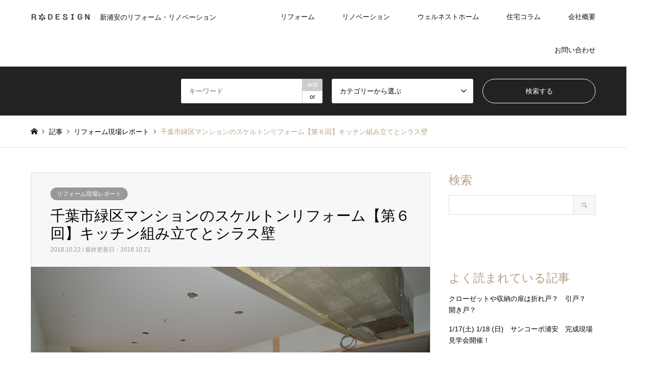

--- FILE ---
content_type: text/html; charset=UTF-8
request_url: https://www.rdesign.co.jp/102217/25373/
body_size: 25716
content:
<!DOCTYPE html>
<html lang="ja">
<head>
<meta charset="UTF-8">
<!--[if IE]><meta http-equiv="X-UA-Compatible" content="IE=edge"><![endif]-->
<meta name="viewport" content="width=device-width">
<title>千葉市緑区マンションのスケルトンリフォーム【第６回】キッチン組み立てとシラス壁 | 株式会社アールデザイン</title>
<meta name="description" content="千葉市緑区マンションのスケルトンリフォーム。キッチンの組み立てが始まりました。キャビネットまで丈夫なステンレス製のクリナップクリンレディです。キッチンと背面カップッボードの設置が完了しました。">
<link rel="pingback" href="https://www.rdesign.co.jp/xmlrpc.php">
<meta name='robots' content='max-image-preview:large' />

<!-- Google Tag Manager for WordPress by gtm4wp.com -->
<script data-cfasync="false" data-pagespeed-no-defer>
	var gtm4wp_datalayer_name = "dataLayer";
	var dataLayer = dataLayer || [];
</script>
<!-- End Google Tag Manager for WordPress by gtm4wp.com --><link rel='dns-prefetch' href='//www.rdesign.co.jp' />
<link rel="alternate" type="application/rss+xml" title="株式会社アールデザイン &raquo; フィード" href="https://www.rdesign.co.jp/feed/" />
<link rel="alternate" type="application/rss+xml" title="株式会社アールデザイン &raquo; コメントフィード" href="https://www.rdesign.co.jp/comments/feed/" />
<script type="text/javascript" id="wpp-js" src="https://www.rdesign.co.jp/wp-content/plugins/wordpress-popular-posts/assets/js/wpp.min.js?ver=7.3.6" data-sampling="0" data-sampling-rate="100" data-api-url="https://www.rdesign.co.jp/wp-json/wordpress-popular-posts" data-post-id="25373" data-token="60ce1630df" data-lang="0" data-debug="0"></script>
<link rel="alternate" title="oEmbed (JSON)" type="application/json+oembed" href="https://www.rdesign.co.jp/wp-json/oembed/1.0/embed?url=https%3A%2F%2Fwww.rdesign.co.jp%2F102217%2F25373%2F" />
<link rel="alternate" title="oEmbed (XML)" type="text/xml+oembed" href="https://www.rdesign.co.jp/wp-json/oembed/1.0/embed?url=https%3A%2F%2Fwww.rdesign.co.jp%2F102217%2F25373%2F&#038;format=xml" />
<style id='wp-img-auto-sizes-contain-inline-css' type='text/css'>
img:is([sizes=auto i],[sizes^="auto," i]){contain-intrinsic-size:3000px 1500px}
/*# sourceURL=wp-img-auto-sizes-contain-inline-css */
</style>
<link rel='stylesheet' id='style-css' href='https://www.rdesign.co.jp/wp-content/themes/gensen_tcd050/style.css' type='text/css' media='all' />
<link rel='stylesheet' id='sbi_styles-css' href='https://www.rdesign.co.jp/wp-content/plugins/instagram-feed/css/sbi-styles.min.css' type='text/css' media='all' />
<style id='wp-emoji-styles-inline-css' type='text/css'>

	img.wp-smiley, img.emoji {
		display: inline !important;
		border: none !important;
		box-shadow: none !important;
		height: 1em !important;
		width: 1em !important;
		margin: 0 0.07em !important;
		vertical-align: -0.1em !important;
		background: none !important;
		padding: 0 !important;
	}
/*# sourceURL=wp-emoji-styles-inline-css */
</style>
<style id='wp-block-library-inline-css' type='text/css'>
:root{--wp-block-synced-color:#7a00df;--wp-block-synced-color--rgb:122,0,223;--wp-bound-block-color:var(--wp-block-synced-color);--wp-editor-canvas-background:#ddd;--wp-admin-theme-color:#007cba;--wp-admin-theme-color--rgb:0,124,186;--wp-admin-theme-color-darker-10:#006ba1;--wp-admin-theme-color-darker-10--rgb:0,107,160.5;--wp-admin-theme-color-darker-20:#005a87;--wp-admin-theme-color-darker-20--rgb:0,90,135;--wp-admin-border-width-focus:2px}@media (min-resolution:192dpi){:root{--wp-admin-border-width-focus:1.5px}}.wp-element-button{cursor:pointer}:root .has-very-light-gray-background-color{background-color:#eee}:root .has-very-dark-gray-background-color{background-color:#313131}:root .has-very-light-gray-color{color:#eee}:root .has-very-dark-gray-color{color:#313131}:root .has-vivid-green-cyan-to-vivid-cyan-blue-gradient-background{background:linear-gradient(135deg,#00d084,#0693e3)}:root .has-purple-crush-gradient-background{background:linear-gradient(135deg,#34e2e4,#4721fb 50%,#ab1dfe)}:root .has-hazy-dawn-gradient-background{background:linear-gradient(135deg,#faaca8,#dad0ec)}:root .has-subdued-olive-gradient-background{background:linear-gradient(135deg,#fafae1,#67a671)}:root .has-atomic-cream-gradient-background{background:linear-gradient(135deg,#fdd79a,#004a59)}:root .has-nightshade-gradient-background{background:linear-gradient(135deg,#330968,#31cdcf)}:root .has-midnight-gradient-background{background:linear-gradient(135deg,#020381,#2874fc)}:root{--wp--preset--font-size--normal:16px;--wp--preset--font-size--huge:42px}.has-regular-font-size{font-size:1em}.has-larger-font-size{font-size:2.625em}.has-normal-font-size{font-size:var(--wp--preset--font-size--normal)}.has-huge-font-size{font-size:var(--wp--preset--font-size--huge)}.has-text-align-center{text-align:center}.has-text-align-left{text-align:left}.has-text-align-right{text-align:right}.has-fit-text{white-space:nowrap!important}#end-resizable-editor-section{display:none}.aligncenter{clear:both}.items-justified-left{justify-content:flex-start}.items-justified-center{justify-content:center}.items-justified-right{justify-content:flex-end}.items-justified-space-between{justify-content:space-between}.screen-reader-text{border:0;clip-path:inset(50%);height:1px;margin:-1px;overflow:hidden;padding:0;position:absolute;width:1px;word-wrap:normal!important}.screen-reader-text:focus{background-color:#ddd;clip-path:none;color:#444;display:block;font-size:1em;height:auto;left:5px;line-height:normal;padding:15px 23px 14px;text-decoration:none;top:5px;width:auto;z-index:100000}html :where(.has-border-color){border-style:solid}html :where([style*=border-top-color]){border-top-style:solid}html :where([style*=border-right-color]){border-right-style:solid}html :where([style*=border-bottom-color]){border-bottom-style:solid}html :where([style*=border-left-color]){border-left-style:solid}html :where([style*=border-width]){border-style:solid}html :where([style*=border-top-width]){border-top-style:solid}html :where([style*=border-right-width]){border-right-style:solid}html :where([style*=border-bottom-width]){border-bottom-style:solid}html :where([style*=border-left-width]){border-left-style:solid}html :where(img[class*=wp-image-]){height:auto;max-width:100%}:where(figure){margin:0 0 1em}html :where(.is-position-sticky){--wp-admin--admin-bar--position-offset:var(--wp-admin--admin-bar--height,0px)}@media screen and (max-width:600px){html :where(.is-position-sticky){--wp-admin--admin-bar--position-offset:0px}}

/*# sourceURL=wp-block-library-inline-css */
</style><style id='wp-block-heading-inline-css' type='text/css'>
h1:where(.wp-block-heading).has-background,h2:where(.wp-block-heading).has-background,h3:where(.wp-block-heading).has-background,h4:where(.wp-block-heading).has-background,h5:where(.wp-block-heading).has-background,h6:where(.wp-block-heading).has-background{padding:1.25em 2.375em}h1.has-text-align-left[style*=writing-mode]:where([style*=vertical-lr]),h1.has-text-align-right[style*=writing-mode]:where([style*=vertical-rl]),h2.has-text-align-left[style*=writing-mode]:where([style*=vertical-lr]),h2.has-text-align-right[style*=writing-mode]:where([style*=vertical-rl]),h3.has-text-align-left[style*=writing-mode]:where([style*=vertical-lr]),h3.has-text-align-right[style*=writing-mode]:where([style*=vertical-rl]),h4.has-text-align-left[style*=writing-mode]:where([style*=vertical-lr]),h4.has-text-align-right[style*=writing-mode]:where([style*=vertical-rl]),h5.has-text-align-left[style*=writing-mode]:where([style*=vertical-lr]),h5.has-text-align-right[style*=writing-mode]:where([style*=vertical-rl]),h6.has-text-align-left[style*=writing-mode]:where([style*=vertical-lr]),h6.has-text-align-right[style*=writing-mode]:where([style*=vertical-rl]){rotate:180deg}
/*# sourceURL=https://www.rdesign.co.jp/wp-includes/blocks/heading/style.min.css */
</style>
<style id='global-styles-inline-css' type='text/css'>
:root{--wp--preset--aspect-ratio--square: 1;--wp--preset--aspect-ratio--4-3: 4/3;--wp--preset--aspect-ratio--3-4: 3/4;--wp--preset--aspect-ratio--3-2: 3/2;--wp--preset--aspect-ratio--2-3: 2/3;--wp--preset--aspect-ratio--16-9: 16/9;--wp--preset--aspect-ratio--9-16: 9/16;--wp--preset--color--black: #000000;--wp--preset--color--cyan-bluish-gray: #abb8c3;--wp--preset--color--white: #ffffff;--wp--preset--color--pale-pink: #f78da7;--wp--preset--color--vivid-red: #cf2e2e;--wp--preset--color--luminous-vivid-orange: #ff6900;--wp--preset--color--luminous-vivid-amber: #fcb900;--wp--preset--color--light-green-cyan: #7bdcb5;--wp--preset--color--vivid-green-cyan: #00d084;--wp--preset--color--pale-cyan-blue: #8ed1fc;--wp--preset--color--vivid-cyan-blue: #0693e3;--wp--preset--color--vivid-purple: #9b51e0;--wp--preset--gradient--vivid-cyan-blue-to-vivid-purple: linear-gradient(135deg,rgb(6,147,227) 0%,rgb(155,81,224) 100%);--wp--preset--gradient--light-green-cyan-to-vivid-green-cyan: linear-gradient(135deg,rgb(122,220,180) 0%,rgb(0,208,130) 100%);--wp--preset--gradient--luminous-vivid-amber-to-luminous-vivid-orange: linear-gradient(135deg,rgb(252,185,0) 0%,rgb(255,105,0) 100%);--wp--preset--gradient--luminous-vivid-orange-to-vivid-red: linear-gradient(135deg,rgb(255,105,0) 0%,rgb(207,46,46) 100%);--wp--preset--gradient--very-light-gray-to-cyan-bluish-gray: linear-gradient(135deg,rgb(238,238,238) 0%,rgb(169,184,195) 100%);--wp--preset--gradient--cool-to-warm-spectrum: linear-gradient(135deg,rgb(74,234,220) 0%,rgb(151,120,209) 20%,rgb(207,42,186) 40%,rgb(238,44,130) 60%,rgb(251,105,98) 80%,rgb(254,248,76) 100%);--wp--preset--gradient--blush-light-purple: linear-gradient(135deg,rgb(255,206,236) 0%,rgb(152,150,240) 100%);--wp--preset--gradient--blush-bordeaux: linear-gradient(135deg,rgb(254,205,165) 0%,rgb(254,45,45) 50%,rgb(107,0,62) 100%);--wp--preset--gradient--luminous-dusk: linear-gradient(135deg,rgb(255,203,112) 0%,rgb(199,81,192) 50%,rgb(65,88,208) 100%);--wp--preset--gradient--pale-ocean: linear-gradient(135deg,rgb(255,245,203) 0%,rgb(182,227,212) 50%,rgb(51,167,181) 100%);--wp--preset--gradient--electric-grass: linear-gradient(135deg,rgb(202,248,128) 0%,rgb(113,206,126) 100%);--wp--preset--gradient--midnight: linear-gradient(135deg,rgb(2,3,129) 0%,rgb(40,116,252) 100%);--wp--preset--font-size--small: 13px;--wp--preset--font-size--medium: 20px;--wp--preset--font-size--large: 36px;--wp--preset--font-size--x-large: 42px;--wp--preset--spacing--20: 0.44rem;--wp--preset--spacing--30: 0.67rem;--wp--preset--spacing--40: 1rem;--wp--preset--spacing--50: 1.5rem;--wp--preset--spacing--60: 2.25rem;--wp--preset--spacing--70: 3.38rem;--wp--preset--spacing--80: 5.06rem;--wp--preset--shadow--natural: 6px 6px 9px rgba(0, 0, 0, 0.2);--wp--preset--shadow--deep: 12px 12px 50px rgba(0, 0, 0, 0.4);--wp--preset--shadow--sharp: 6px 6px 0px rgba(0, 0, 0, 0.2);--wp--preset--shadow--outlined: 6px 6px 0px -3px rgb(255, 255, 255), 6px 6px rgb(0, 0, 0);--wp--preset--shadow--crisp: 6px 6px 0px rgb(0, 0, 0);}:where(.is-layout-flex){gap: 0.5em;}:where(.is-layout-grid){gap: 0.5em;}body .is-layout-flex{display: flex;}.is-layout-flex{flex-wrap: wrap;align-items: center;}.is-layout-flex > :is(*, div){margin: 0;}body .is-layout-grid{display: grid;}.is-layout-grid > :is(*, div){margin: 0;}:where(.wp-block-columns.is-layout-flex){gap: 2em;}:where(.wp-block-columns.is-layout-grid){gap: 2em;}:where(.wp-block-post-template.is-layout-flex){gap: 1.25em;}:where(.wp-block-post-template.is-layout-grid){gap: 1.25em;}.has-black-color{color: var(--wp--preset--color--black) !important;}.has-cyan-bluish-gray-color{color: var(--wp--preset--color--cyan-bluish-gray) !important;}.has-white-color{color: var(--wp--preset--color--white) !important;}.has-pale-pink-color{color: var(--wp--preset--color--pale-pink) !important;}.has-vivid-red-color{color: var(--wp--preset--color--vivid-red) !important;}.has-luminous-vivid-orange-color{color: var(--wp--preset--color--luminous-vivid-orange) !important;}.has-luminous-vivid-amber-color{color: var(--wp--preset--color--luminous-vivid-amber) !important;}.has-light-green-cyan-color{color: var(--wp--preset--color--light-green-cyan) !important;}.has-vivid-green-cyan-color{color: var(--wp--preset--color--vivid-green-cyan) !important;}.has-pale-cyan-blue-color{color: var(--wp--preset--color--pale-cyan-blue) !important;}.has-vivid-cyan-blue-color{color: var(--wp--preset--color--vivid-cyan-blue) !important;}.has-vivid-purple-color{color: var(--wp--preset--color--vivid-purple) !important;}.has-black-background-color{background-color: var(--wp--preset--color--black) !important;}.has-cyan-bluish-gray-background-color{background-color: var(--wp--preset--color--cyan-bluish-gray) !important;}.has-white-background-color{background-color: var(--wp--preset--color--white) !important;}.has-pale-pink-background-color{background-color: var(--wp--preset--color--pale-pink) !important;}.has-vivid-red-background-color{background-color: var(--wp--preset--color--vivid-red) !important;}.has-luminous-vivid-orange-background-color{background-color: var(--wp--preset--color--luminous-vivid-orange) !important;}.has-luminous-vivid-amber-background-color{background-color: var(--wp--preset--color--luminous-vivid-amber) !important;}.has-light-green-cyan-background-color{background-color: var(--wp--preset--color--light-green-cyan) !important;}.has-vivid-green-cyan-background-color{background-color: var(--wp--preset--color--vivid-green-cyan) !important;}.has-pale-cyan-blue-background-color{background-color: var(--wp--preset--color--pale-cyan-blue) !important;}.has-vivid-cyan-blue-background-color{background-color: var(--wp--preset--color--vivid-cyan-blue) !important;}.has-vivid-purple-background-color{background-color: var(--wp--preset--color--vivid-purple) !important;}.has-black-border-color{border-color: var(--wp--preset--color--black) !important;}.has-cyan-bluish-gray-border-color{border-color: var(--wp--preset--color--cyan-bluish-gray) !important;}.has-white-border-color{border-color: var(--wp--preset--color--white) !important;}.has-pale-pink-border-color{border-color: var(--wp--preset--color--pale-pink) !important;}.has-vivid-red-border-color{border-color: var(--wp--preset--color--vivid-red) !important;}.has-luminous-vivid-orange-border-color{border-color: var(--wp--preset--color--luminous-vivid-orange) !important;}.has-luminous-vivid-amber-border-color{border-color: var(--wp--preset--color--luminous-vivid-amber) !important;}.has-light-green-cyan-border-color{border-color: var(--wp--preset--color--light-green-cyan) !important;}.has-vivid-green-cyan-border-color{border-color: var(--wp--preset--color--vivid-green-cyan) !important;}.has-pale-cyan-blue-border-color{border-color: var(--wp--preset--color--pale-cyan-blue) !important;}.has-vivid-cyan-blue-border-color{border-color: var(--wp--preset--color--vivid-cyan-blue) !important;}.has-vivid-purple-border-color{border-color: var(--wp--preset--color--vivid-purple) !important;}.has-vivid-cyan-blue-to-vivid-purple-gradient-background{background: var(--wp--preset--gradient--vivid-cyan-blue-to-vivid-purple) !important;}.has-light-green-cyan-to-vivid-green-cyan-gradient-background{background: var(--wp--preset--gradient--light-green-cyan-to-vivid-green-cyan) !important;}.has-luminous-vivid-amber-to-luminous-vivid-orange-gradient-background{background: var(--wp--preset--gradient--luminous-vivid-amber-to-luminous-vivid-orange) !important;}.has-luminous-vivid-orange-to-vivid-red-gradient-background{background: var(--wp--preset--gradient--luminous-vivid-orange-to-vivid-red) !important;}.has-very-light-gray-to-cyan-bluish-gray-gradient-background{background: var(--wp--preset--gradient--very-light-gray-to-cyan-bluish-gray) !important;}.has-cool-to-warm-spectrum-gradient-background{background: var(--wp--preset--gradient--cool-to-warm-spectrum) !important;}.has-blush-light-purple-gradient-background{background: var(--wp--preset--gradient--blush-light-purple) !important;}.has-blush-bordeaux-gradient-background{background: var(--wp--preset--gradient--blush-bordeaux) !important;}.has-luminous-dusk-gradient-background{background: var(--wp--preset--gradient--luminous-dusk) !important;}.has-pale-ocean-gradient-background{background: var(--wp--preset--gradient--pale-ocean) !important;}.has-electric-grass-gradient-background{background: var(--wp--preset--gradient--electric-grass) !important;}.has-midnight-gradient-background{background: var(--wp--preset--gradient--midnight) !important;}.has-small-font-size{font-size: var(--wp--preset--font-size--small) !important;}.has-medium-font-size{font-size: var(--wp--preset--font-size--medium) !important;}.has-large-font-size{font-size: var(--wp--preset--font-size--large) !important;}.has-x-large-font-size{font-size: var(--wp--preset--font-size--x-large) !important;}
/*# sourceURL=global-styles-inline-css */
</style>

<style id='classic-theme-styles-inline-css' type='text/css'>
/*! This file is auto-generated */
.wp-block-button__link{color:#fff;background-color:#32373c;border-radius:9999px;box-shadow:none;text-decoration:none;padding:calc(.667em + 2px) calc(1.333em + 2px);font-size:1.125em}.wp-block-file__button{background:#32373c;color:#fff;text-decoration:none}
/*# sourceURL=/wp-includes/css/classic-themes.min.css */
</style>
<link rel='stylesheet' id='contact-form-7-css' href='https://www.rdesign.co.jp/wp-content/plugins/contact-form-7/includes/css/styles.css' type='text/css' media='all' />
<link rel='stylesheet' id='wp-event-manager-frontend-css' href='https://www.rdesign.co.jp/wp-content/plugins/wp-event-manager/assets/css/frontend.min.css' type='text/css' media='all' />
<link rel='stylesheet' id='wp-event-manager-jquery-ui-css-css' href='https://www.rdesign.co.jp/wp-content/plugins/wp-event-manager/assets/js/jquery-ui/jquery-ui.css' type='text/css' media='all' />
<link rel='stylesheet' id='wp-event-manager-jquery-timepicker-css-css' href='https://www.rdesign.co.jp/wp-content/plugins/wp-event-manager/assets/js/jquery-timepicker/jquery.timepicker.min.css' type='text/css' media='all' />
<link rel='stylesheet' id='wp-event-manager-grid-style-css' href='https://www.rdesign.co.jp/wp-content/plugins/wp-event-manager/assets/css/wpem-grid.min.css' type='text/css' media='all' />
<link rel='stylesheet' id='wp-event-manager-font-style-css' href='https://www.rdesign.co.jp/wp-content/plugins/wp-event-manager/assets/fonts/style.css' type='text/css' media='all' />
<link rel='stylesheet' id='wordpress-popular-posts-css-css' href='https://www.rdesign.co.jp/wp-content/plugins/wordpress-popular-posts/assets/css/wpp.css' type='text/css' media='all' />
<script type="text/javascript" src="https://www.rdesign.co.jp/wp-includes/js/jquery/jquery.min.js" id="jquery-core-js"></script>
<script type="text/javascript" src="https://www.rdesign.co.jp/wp-includes/js/jquery/jquery-migrate.min.js" id="jquery-migrate-js"></script>
<link rel="https://api.w.org/" href="https://www.rdesign.co.jp/wp-json/" /><link rel="alternate" title="JSON" type="application/json" href="https://www.rdesign.co.jp/wp-json/wp/v2/posts/25373" /><link rel="canonical" href="https://www.rdesign.co.jp/102217/25373/" />
<link rel='shortlink' href='https://www.rdesign.co.jp/?p=25373' />

<!-- Google Tag Manager for WordPress by gtm4wp.com -->
<!-- GTM Container placement set to automatic -->
<script data-cfasync="false" data-pagespeed-no-defer type="text/javascript">
	var dataLayer_content = {"pagePostType":"post","pagePostType2":"single-post","pageCategory":["report-reform"],"pagePostAuthor":"株式会社アールデザイン"};
	dataLayer.push( dataLayer_content );
</script>
<script data-cfasync="false" data-pagespeed-no-defer type="text/javascript">
(function(w,d,s,l,i){w[l]=w[l]||[];w[l].push({'gtm.start':
new Date().getTime(),event:'gtm.js'});var f=d.getElementsByTagName(s)[0],
j=d.createElement(s),dl=l!='dataLayer'?'&l='+l:'';j.async=true;j.src=
'//www.googletagmanager.com/gtm.js?id='+i+dl;f.parentNode.insertBefore(j,f);
})(window,document,'script','dataLayer','GTM-WZJ9792T');
</script>
<!-- End Google Tag Manager for WordPress by gtm4wp.com -->            <style id="wpp-loading-animation-styles">@-webkit-keyframes bgslide{from{background-position-x:0}to{background-position-x:-200%}}@keyframes bgslide{from{background-position-x:0}to{background-position-x:-200%}}.wpp-widget-block-placeholder,.wpp-shortcode-placeholder{margin:0 auto;width:60px;height:3px;background:#dd3737;background:linear-gradient(90deg,#dd3737 0%,#571313 10%,#dd3737 100%);background-size:200% auto;border-radius:3px;-webkit-animation:bgslide 1s infinite linear;animation:bgslide 1s infinite linear}</style>
            
<link rel="stylesheet" href="https://www.rdesign.co.jp/wp-content/themes/gensen_tcd050/css/design-plus.css?ver=1.32">
<link rel="stylesheet" href="https://www.rdesign.co.jp/wp-content/themes/gensen_tcd050/css/sns-botton.css?ver=1.32">
<link rel="stylesheet" href="https://www.rdesign.co.jp/wp-content/themes/gensen_tcd050/css/responsive.css?ver=1.32">
<link rel="stylesheet" href="https://www.rdesign.co.jp/wp-content/themes/gensen_tcd050/css/footer-bar.css?ver=1.32">

<script src="https://www.rdesign.co.jp/wp-content/themes/gensen_tcd050/js/jquery.easing.1.3.js?ver=1.32"></script>
<script src="https://www.rdesign.co.jp/wp-content/themes/gensen_tcd050/js/jquery.textOverflowEllipsis.js?ver=1.32"></script>
<script src="https://www.rdesign.co.jp/wp-content/themes/gensen_tcd050/js/jscript.js?ver=1.32"></script>
<script src="https://www.rdesign.co.jp/wp-content/themes/gensen_tcd050/js/comment.js?ver=1.32"></script>
<script src="https://www.rdesign.co.jp/wp-content/themes/gensen_tcd050/js/jquery.chosen.min.js?ver=1.32"></script>
<link rel="stylesheet" href="https://www.rdesign.co.jp/wp-content/themes/gensen_tcd050/css/jquery.chosen.css?ver=1.32">

<style type="text/css">
body, input, textarea, select { font-family: "Segoe UI", Verdana, "游ゴシック", YuGothic, "Hiragino Kaku Gothic ProN", Meiryo, sans-serif; }
.rich_font { font-family: "Times New Roman" , "游明朝" , "Yu Mincho" , "游明朝体" , "YuMincho" , "ヒラギノ明朝 Pro W3" , "Hiragino Mincho Pro" , "HiraMinProN-W3" , "HGS明朝E" , "ＭＳ Ｐ明朝" , "MS PMincho" , serif; font-weight:500; }

#header_logo #logo_text .logo { font-size:36px; }
#header_logo_fix #logo_text_fixed .logo { font-size:36px; }
#footer_logo .logo_text { font-size:36px; }
#post_title { font-size:30px; }
.post_content { font-size:14px; }
#archive_headline { font-size:42px; }
#archive_desc { font-size:14px; }
  
@media screen and (max-width:1024px) {
  #header_logo #logo_text .logo { font-size:26px; }
  #header_logo_fix #logo_text_fixed .logo { font-size:26px; }
  #footer_logo .logo_text { font-size:26px; }
  #post_title { font-size:16px; }
  .post_content { font-size:14px; }
  #archive_headline { font-size:20px; }
  #archive_desc { font-size:14px; }
}


#site_wrap { display:none; }
#site_loader_overlay {
  background: #fff;
  opacity: 1;
  position: fixed;
  top: 0px;
  left: 0px;
  width: 100%;
  height: 100%;
  width: 100vw;
  height: 100vh;
  z-index: 99999;
}

/* type1 */
#site_loader_animation {
  margin: -25.5px 0 0 -25.5px;
  width: 48px;
  height: 48px;
  font-size: 10px;
  text-indent: -9999em;
  position: fixed;
  top: 50%;
  left: 50%;
  border: 3px solid rgba(182,158,132,0.2);
  border-top-color: #b69e84;
  border-radius: 50%;
  -webkit-animation: loading-circle 1.1s infinite linear;
  animation: loading-circle 1.1s infinite linear;
}
@-webkit-keyframes loading-circle {
  0% { -webkit-transform: rotate(0deg); transform: rotate(0deg); }
  100% { -webkit-transform: rotate(360deg); transform: rotate(360deg); }
}
@keyframes loading-circle {
  0% { -webkit-transform: rotate(0deg); transform: rotate(0deg); }
  100% { -webkit-transform: rotate(360deg); transform: rotate(360deg);
  }
}


.image {
overflow: hidden;
-webkit-backface-visibility: hidden;
backface-visibility: hidden;
-webkit-transition-duration: .35s;
-moz-transition-duration: .35s;
-ms-transition-duration: .35s;
-o-transition-duration: .35s;
transition-duration: .35s;
}
.image img {
-webkit-backface-visibility: hidden;
backface-visibility: hidden;
-webkit-transform: scale(1);
-webkit-transition-property: opacity, scale, -webkit-transform, transform;
-webkit-transition-duration: .35s;
-moz-transform: scale(1);
-moz-transition-property: opacity, scale, -moz-transform, transform;
-moz-transition-duration: .35s;
-ms-transform: scale(1);
-ms-transition-property: opacity, scale, -ms-transform, transform;
-ms-transition-duration: .35s;
-o-transform: scale(1);
-o-transition-property: opacity, scale, -o-transform, transform;
-o-transition-duration: .35s;
transform: scale(1);
transition-property: opacity, scale, transform;
transition-duration: .35s;
}
.image:hover img, a:hover .image img {
-webkit-transform: scale(1.2);
-moz-transform: scale(1.2);
-ms-transform: scale(1.2);
-o-transform: scale(1.2);
transform: scale(1.2);
}
.introduce_list_col a:hover .image img {
-webkit-transform: scale(1.2) translate3d(-41.66%, 0, 0);
-moz-transform: scale(1.2) translate3d(-41.66%, 0, 0);
-ms-transform: scale(1.2) translate3d(-41.66%, 0, 0);
-o-transform: scale(1.2) translate3d(-41.66%, 0, 0);
transform: scale(1.2) translate3d(-41.66%, 0, 0);
}


.archive_filter .button input:hover, .archive_sort dt,#post_pagination p, #post_pagination a:hover, #return_top a, .c-pw__btn,
#comment_header ul li a:hover, #comment_header ul li.comment_switch_active a, #comment_header #comment_closed p,
#introduce_slider .slick-dots li button:hover, #introduce_slider .slick-dots li.slick-active button
{ background-color:#b69e84; }

#comment_header ul li.comment_switch_active a, #comment_header #comment_closed p, #guest_info input:focus, #comment_textarea textarea:focus
{ border-color:#b69e84; }

#comment_header ul li.comment_switch_active a:after, #comment_header #comment_closed p:after
{ border-color:#b69e84 transparent transparent transparent; }

.header_search_inputs .chosen-results li[data-option-array-index="0"]
{ background-color:#b69e84 !important; border-color:#b69e84; }

a:hover, #bread_crumb li a:hover, #bread_crumb li.home a:hover:before, #bread_crumb li.last,
#archive_headline, .archive_header .headline, .archive_filter_headline, #related_post .headline,
#introduce_header .headline, .introduce_list_col .info .title, .introduce_archive_banner_link a:hover,
#recent_news .headline, #recent_news li a:hover, #comment_headline,
.side_headline, ul.banner_list li a:hover .caption, .footer_headline, .footer_widget a:hover,
#index_news .entry-date, #index_news_mobile .entry-date, .cb_content-carousel a:hover .image .title
{ color:#b69e84; }

#index_news_mobile .archive_link a:hover, .cb_content-blog_list .archive_link a:hover, #load_post a:hover, #submit_comment:hover, .c-pw__btn:hover
{ background-color:#92785f; }

#header_search select:focus, .header_search_inputs .chosen-with-drop .chosen-single span, #footer_contents a:hover, #footer_nav a:hover, #footer_social_link li:hover:before,
#header_slider .slick-arrow:hover, .cb_content-carousel .slick-arrow:hover
{ color:#92785f; }

.post_content a, .custom-html-widget a { color:#b69e84; }

#header_search, #index_header_search { background-color:#222222; }

#footer_nav { background-color:#F7F7F7; }
#footer_contents { background-color:#222222; }

#header_search_submit { background-color:rgba(0,0,0,0); }
#header_search_submit:hover { background-color:rgba(146,120,95,); }
.cat-category { background-color:#999999 !important; }

@media only screen and (min-width:1025px) {
  #global_menu ul ul a { background-color:#b69e84; }
  #global_menu ul ul a:hover, #global_menu ul ul .current-menu-item > a { background-color:#92785f; }
  #header_top { background-color:#ffffff; }
  .has_header_content #header_top { background-color:rgba(255,255,255,0.8); }
  .fix_top.header_fix #header_top { background-color:rgba(0,0,0,0.8); }
  #header_logo a, #global_menu > ul > li > a { color:#0a0a0a; }
  #header_logo_fix a, .fix_top.header_fix #global_menu > ul > li > a { color:#ffffff; }
  .has_header_content #index_header_search { background-color:rgba(34,34,34,0.6); }
}
@media screen and (max-width:1024px) {
  #global_menu { background-color:#b69e84; }
  #global_menu a:hover, #global_menu .current-menu-item > a { background-color:#92785f; }
  #header_top { background-color:#ffffff; }
  #header_top a, #header_top a:before { color:#0a0a0a !important; }
  .mobile_fix_top.header_fix #header_top, .mobile_fix_top.header_fix #header.active #header_top { background-color:rgba(0,0,0,0.8); }
  .mobile_fix_top.header_fix #header_top a, .mobile_fix_top.header_fix #header_top a:before { color:#ffffff !important; }
  .archive_sort dt { color:#b69e84; }
  .post-type-archive-news #recent_news .show_date li .date { color:#b69e84; }
}



</style>

<style type="text/css"></style><link rel="icon" href="https://www.rdesign.co.jp/wp-content/uploads/2017/09/cropped-logomark-45x45.png" sizes="32x32" />
<link rel="icon" href="https://www.rdesign.co.jp/wp-content/uploads/2017/09/cropped-logomark-420x420.png" sizes="192x192" />
<link rel="apple-touch-icon" href="https://www.rdesign.co.jp/wp-content/uploads/2017/09/cropped-logomark-420x420.png" />
<meta name="msapplication-TileImage" content="https://www.rdesign.co.jp/wp-content/uploads/2017/09/cropped-logomark-420x420.png" />
</head>
<body id="body" class="wp-singular post-template-default single single-post postid-25373 single-format-standard wp-theme-gensen_tcd050 gensen">

<div id="site_loader_overlay">
 <div id="site_loader_animation">
 </div>
</div>

 <div id="header">
  <div id="header_top">
   <div class="inner clearfix">
    <div id="header_logo">
     <div id="logo_image">
 <h1 class="logo">
  <a href="https://www.rdesign.co.jp/" title="株式会社アールデザイン" data-label="株式会社アールデザイン"><img src="https://www.rdesign.co.jp/wp-content/uploads/2024/01/logo250x33.png?1769010920" alt="株式会社アールデザイン" title="株式会社アールデザイン" height="16" class="logo_retina" /><span class="desc">新浦安のリフォーム・リノベーション</span></a>
 </h1>
</div>
    </div>
    <div id="header_logo_fix">
     <div id="logo_image_fixed">
 <p class="logo rich_font"><a href="https://www.rdesign.co.jp/" title="株式会社アールデザイン"><img src="https://www.rdesign.co.jp/wp-content/uploads/2024/01/logo250x33.png?1769010920" alt="株式会社アールデザイン" title="株式会社アールデザイン" height="16" class="logo_retina" /></a></p>
</div>
    </div>
    <a href="#" class="search_button"><span>検索</span></a>
    <a href="#" class="menu_button"><span>menu</span></a>
    <div id="global_menu">
     <ul id="menu-top" class="menu"><li id="menu-item-30870" class="menu-item menu-item-type-taxonomy menu-item-object-category current-post-ancestor menu-item-has-children menu-item-30870"><a href="https://www.rdesign.co.jp/category/reform/">リフォーム</a>
<ul class="sub-menu">
	<li id="menu-item-22174" class="menu-item menu-item-type-taxonomy menu-item-object-category menu-item-22174"><a href="https://www.rdesign.co.jp/category/reform/cases-reform/">リフォーム事例</a></li>
	<li id="menu-item-22175" class="menu-item menu-item-type-taxonomy menu-item-object-category menu-item-22175"><a href="https://www.rdesign.co.jp/category/renovation/irifune_higashi/">入船東エステート特集</a></li>
	<li id="menu-item-22173" class="menu-item menu-item-type-taxonomy menu-item-object-category menu-item-22173"><a href="https://www.rdesign.co.jp/category/reform/mansion/">マンションリフォーム</a></li>
	<li id="menu-item-22176" class="menu-item menu-item-type-taxonomy menu-item-object-category menu-item-22176"><a href="https://www.rdesign.co.jp/category/reform/natural/">自然素材リフォーム</a></li>
	<li id="menu-item-2996" class="menu-item menu-item-type-taxonomy menu-item-object-category menu-item-2996"><a href="https://www.rdesign.co.jp/category/reform/interior/">内外装・インテリアリフォーム</a></li>
	<li id="menu-item-2998" class="menu-item menu-item-type-taxonomy menu-item-object-category menu-item-2998"><a href="https://www.rdesign.co.jp/category/reform/water/">水回り・住設リフォーム</a></li>
	<li id="menu-item-2999" class="menu-item menu-item-type-taxonomy menu-item-object-category menu-item-2999"><a href="https://www.rdesign.co.jp/category/reform/teinenpi_taishin/">省エネ・耐震リフォーム</a></li>
</ul>
</li>
<li id="menu-item-30871" class="menu-item menu-item-type-taxonomy menu-item-object-category menu-item-has-children menu-item-30871"><a href="https://www.rdesign.co.jp/category/renovation/">リノベーション</a>
<ul class="sub-menu">
	<li id="menu-item-22177" class="menu-item menu-item-type-taxonomy menu-item-object-category menu-item-22177"><a href="https://www.rdesign.co.jp/category/renovation/irifune_higashi/">入船東エステート特集</a></li>
	<li id="menu-item-29931" class="menu-item menu-item-type-taxonomy menu-item-object-category menu-item-29931"><a href="https://www.rdesign.co.jp/category/renovation/irifune_nishi/">入船西エステート特集</a></li>
	<li id="menu-item-31554" class="menu-item menu-item-type-taxonomy menu-item-object-category menu-item-31554"><a href="https://www.rdesign.co.jp/category/renovation/irifune_chuou/">入船中央エステート特集</a></li>
	<li id="menu-item-31553" class="menu-item menu-item-type-taxonomy menu-item-object-category menu-item-31553"><a href="https://www.rdesign.co.jp/category/renovation/mihama-higashi/">美浜東エステート特集</a></li>
	<li id="menu-item-29930" class="menu-item menu-item-type-taxonomy menu-item-object-category menu-item-29930"><a href="https://www.rdesign.co.jp/category/renovation/sancorpo/">サンコーポ浦安特集</a></li>
	<li id="menu-item-23250" class="menu-item menu-item-type-taxonomy menu-item-object-category menu-item-23250"><a href="https://www.rdesign.co.jp/category/renovation/mikakegawa-danchi/">見明川団地特集</a></li>
	<li id="menu-item-23249" class="menu-item menu-item-type-taxonomy menu-item-object-category menu-item-23249"><a href="https://www.rdesign.co.jp/category/renovation/umikazeno-machi/">海風の街特集</a></li>
	<li id="menu-item-31555" class="menu-item menu-item-type-taxonomy menu-item-object-category menu-item-31555"><a href="https://www.rdesign.co.jp/category/renovation/yumemino-machi/">夢海の街特集</a></li>
</ul>
</li>
<li id="menu-item-31067" class="menu-item menu-item-type-custom menu-item-object-custom menu-item-31067"><a href="https://wellnesthome.jp/">ウェルネストホーム</a></li>
<li id="menu-item-30872" class="menu-item menu-item-type-taxonomy menu-item-object-category menu-item-has-children menu-item-30872"><a href="https://www.rdesign.co.jp/category/column/">住宅コラム</a>
<ul class="sub-menu">
	<li id="menu-item-3003" class="menu-item menu-item-type-taxonomy menu-item-object-category menu-item-3003"><a href="https://www.rdesign.co.jp/category/column/house_health/">住まいと健康</a></li>
	<li id="menu-item-3001" class="menu-item menu-item-type-taxonomy menu-item-object-category menu-item-3001"><a href="https://www.rdesign.co.jp/category/column/house_money/">住まいとお金</a></li>
	<li id="menu-item-3002" class="menu-item menu-item-type-taxonomy menu-item-object-category menu-item-3002"><a href="https://www.rdesign.co.jp/category/column/house_energy/">住まいとエネルギー</a></li>
</ul>
</li>
<li id="menu-item-425" class="menu-item menu-item-type-post_type menu-item-object-page menu-item-has-children menu-item-425"><a href="https://www.rdesign.co.jp/aboutus/">会社概要</a>
<ul class="sub-menu">
	<li id="menu-item-30207" class="menu-item menu-item-type-custom menu-item-object-custom menu-item-30207"><a href="https://en-gage.net/rdesign/">採用情報</a></li>
	<li id="menu-item-13377" class="menu-item menu-item-type-post_type menu-item-object-page menu-item-13377"><a href="https://www.rdesign.co.jp/zeh%e6%99%ae%e5%8f%8a%e7%9b%ae%e6%a8%99/">ZEH普及目標</a></li>
	<li id="menu-item-31322" class="menu-item menu-item-type-post_type menu-item-object-page menu-item-31322"><a href="https://www.rdesign.co.jp/warrantydetails/">リフォーム工事 – 保証内容・免責事項</a></li>
	<li id="menu-item-31369" class="menu-item menu-item-type-post_type menu-item-object-page menu-item-31369"><a href="https://www.rdesign.co.jp/customer_harassment/">カスタマーハラスメントに対する行動指針</a></li>
</ul>
</li>
<li id="menu-item-22194" class="menu-item menu-item-type-post_type menu-item-object-page menu-item-has-children menu-item-22194"><a href="https://www.rdesign.co.jp/contanct/">お問い合わせ</a>
<ul class="sub-menu">
	<li id="menu-item-28769" class="menu-item menu-item-type-post_type menu-item-object-page menu-item-28769"><a href="https://www.rdesign.co.jp/contanct/">リフォーム　お問い合わせ</a></li>
	<li id="menu-item-31070" class="menu-item menu-item-type-custom menu-item-object-custom menu-item-31070"><a href="https://wellnesthome.jp/contact/">ウェルネストホーム問い合わせ</a></li>
</ul>
</li>
</ul>    </div>
   </div>
  </div>
  <div id="header_search">
   <div class="inner">
    <form action="https://www.rdesign.co.jp/%e8%a8%98%e4%ba%8b%e4%b8%80%e8%a6%a7%e3%83%9a%e3%83%bc%e3%82%b8/" method="get" class="columns-3">
     <div class="header_search_inputs header_search_keywords">
      <input type="text" id="header_search_keywords" name="search_keywords" placeholder="キーワード" value="" />
      <input type="hidden" name="search_keywords_operator" value="and" />
      <ul class="search_keywords_operator">
       <li class="active">and</li>
       <li>or</li>
      </ul>
     </div>
     <div class="header_search_inputs">
<select  name='search_cat1' id='header_search_cat1' class=''>
	<option value='0' selected='selected'>カテゴリーから選ぶ</option>
	<option class="level-0" value="27">リフォーム</option>
	<option class="level-1" value="37">&nbsp;&nbsp;&nbsp;リフォーム事例</option>
	<option class="level-1" value="42">&nbsp;&nbsp;&nbsp;内外装・インテリアリフォーム</option>
	<option class="level-1" value="43">&nbsp;&nbsp;&nbsp;水回り・住設リフォーム</option>
	<option class="level-1" value="47">&nbsp;&nbsp;&nbsp;リフォーム現場レポート</option>
	<option class="level-1" value="50">&nbsp;&nbsp;&nbsp;省エネ・耐震リフォーム</option>
	<option class="level-1" value="83">&nbsp;&nbsp;&nbsp;マンションリフォーム</option>
	<option class="level-1" value="86">&nbsp;&nbsp;&nbsp;自然素材リフォーム</option>
	<option class="level-1" value="110">&nbsp;&nbsp;&nbsp;低燃費リフォーム</option>
	<option class="level-1" value="123">&nbsp;&nbsp;&nbsp;エクステリア</option>
	<option class="level-1" value="126">&nbsp;&nbsp;&nbsp;高齢化対応住宅リフォーム</option>
	<option class="level-1" value="127">&nbsp;&nbsp;&nbsp;賃貸物件のリフォーム</option>
	<option class="level-0" value="30">住宅知識・豆コラム</option>
	<option class="level-1" value="65">&nbsp;&nbsp;&nbsp;住まいと健康</option>
	<option class="level-1" value="76">&nbsp;&nbsp;&nbsp;住まいとお金</option>
	<option class="level-1" value="85">&nbsp;&nbsp;&nbsp;住まいとエネルギー</option>
	<option class="level-1" value="128">&nbsp;&nbsp;&nbsp;お役立ち情報</option>
	<option class="level-1" value="150">&nbsp;&nbsp;&nbsp;#stayhome</option>
	<option class="level-0" value="32">アールデザインについて</option>
	<option class="level-1" value="31">&nbsp;&nbsp;&nbsp;イベント・オープンハウス</option>
	<option class="level-1" value="33">&nbsp;&nbsp;&nbsp;浦安・市川の地域情報</option>
	<option class="level-1" value="34">&nbsp;&nbsp;&nbsp;お知らせ</option>
	<option class="level-1" value="38">&nbsp;&nbsp;&nbsp;仕事の裏側</option>
	<option class="level-1" value="130">&nbsp;&nbsp;&nbsp;ＳＴＡＦＦ紹介</option>
	<option class="level-0" value="67">リノベーション</option>
	<option class="level-1" value="96">&nbsp;&nbsp;&nbsp;入船東エステート特集</option>
	<option class="level-1" value="137">&nbsp;&nbsp;&nbsp;海風の街特集</option>
	<option class="level-1" value="138">&nbsp;&nbsp;&nbsp;見明川団地特集</option>
	<option class="level-1" value="139">&nbsp;&nbsp;&nbsp;サンコーポ浦安特集</option>
	<option class="level-1" value="140">&nbsp;&nbsp;&nbsp;美浜東エステート特集</option>
	<option class="level-1" value="157">&nbsp;&nbsp;&nbsp;入船西エステート特集</option>
	<option class="level-1" value="190">&nbsp;&nbsp;&nbsp;入船中央エステート特集</option>
	<option class="level-1" value="191">&nbsp;&nbsp;&nbsp;夢海の街特集</option>
</select>
     </div>
     <div class="header_search_inputs header_search_button">
      <input type="submit" id="header_search_submit" value="検索する" />
     </div>
    </form>
   </div>
  </div>
 </div><!-- END #header -->

 <div id="main_contents" class="clearfix">


<div id="breadcrumb">
 <ul class="inner clearfix" itemscope itemtype="http://schema.org/BreadcrumbList">
  <li itemprop="itemListElement" itemscope itemtype="http://schema.org/ListItem" class="home"><a itemprop="item" href="https://www.rdesign.co.jp/"><span itemprop="name">ホーム</span></a><meta itemprop="position" content="1" /></li>

  <li itemprop="itemListElement" itemscope itemtype="http://schema.org/ListItem"><a itemprop="item" href="https://www.rdesign.co.jp/%e8%a8%98%e4%ba%8b%e4%b8%80%e8%a6%a7%e3%83%9a%e3%83%bc%e3%82%b8/"><span itemprop="name">記事</span></a><meta itemprop="position" content="2" /></li>
  <li itemprop="itemListElement" itemscope itemtype="http://schema.org/ListItem"><a itemprop="item" href="https://www.rdesign.co.jp/category/reform/report-reform/"><span itemprop="name">リフォーム現場レポート</span></a><meta itemprop="position" content="3" /></li>
  <li itemprop="itemListElement" itemscope itemtype="http://schema.org/ListItem" class="last"><span itemprop="name">千葉市緑区マンションのスケルトンリフォーム【第６回】キッチン組み立てとシラス壁</span><meta itemprop="position" content="4" /></li>

 </ul>
</div>

<div id="main_col" class="clearfix">

 <div id="left_col">


  <div id="article">

   <div id="article_header">

    <ul id="post_meta_top" class="meta clearfix"><li class="cat"><a href="https://www.rdesign.co.jp/category/reform/report-reform/" title="リフォーム現場レポート" class="cat-category">リフォーム現場レポート</a></li></ul>

    <h2 id="post_title" class="rich_font">千葉市緑区マンションのスケルトンリフォーム【第６回】キッチン組み立てとシラス壁</h2>

    <div id="post_date"><time class="entry-date updated" datetime="2018-10-21T18:44:12+09:00">2018.10.22 / 最終更新日：2018.10.21</time></div>

   </div>

   <div id="post_image">
    <img width="860" height="574" src="https://www.rdesign.co.jp/wp-content/uploads/2018/10/013-1.jpg" class="attachment-post-thumbnail size-post-thumbnail wp-post-image" alt="" decoding="async" fetchpriority="high" />   </div>

   <div class="single_share" id="single_share_top">
    <div class="share-type2 share-top">
	<div class="sns">
		<ul class="type2 clearfix">
			<li class="twitter">
				<a href="https://twitter.com/share?text=%E5%8D%83%E8%91%89%E5%B8%82%E7%B7%91%E5%8C%BA%E3%83%9E%E3%83%B3%E3%82%B7%E3%83%A7%E3%83%B3%E3%81%AE%E3%82%B9%E3%82%B1%E3%83%AB%E3%83%88%E3%83%B3%E3%83%AA%E3%83%95%E3%82%A9%E3%83%BC%E3%83%A0%E3%80%90%E7%AC%AC%EF%BC%96%E5%9B%9E%E3%80%91%E3%82%AD%E3%83%83%E3%83%81%E3%83%B3%E7%B5%84%E3%81%BF%E7%AB%8B%E3%81%A6%E3%81%A8%E3%82%B7%E3%83%A9%E3%82%B9%E5%A3%81&url=https%3A%2F%2Fwww.rdesign.co.jp%2F102217%2F25373%2F&via=&tw_p=tweetbutton&related=" onclick="javascript:window.open(this.href, '', 'menubar=no,toolbar=no,resizable=yes,scrollbars=yes,height=400,width=600');return false;"><i class="icon-twitter"></i><span class="ttl">Tweet</span><span class="share-count"></span></a>
			</li>
			<li class="facebook">
				<a href="//www.facebook.com/sharer/sharer.php?u=https://www.rdesign.co.jp/102217/25373/&amp;t=%E5%8D%83%E8%91%89%E5%B8%82%E7%B7%91%E5%8C%BA%E3%83%9E%E3%83%B3%E3%82%B7%E3%83%A7%E3%83%B3%E3%81%AE%E3%82%B9%E3%82%B1%E3%83%AB%E3%83%88%E3%83%B3%E3%83%AA%E3%83%95%E3%82%A9%E3%83%BC%E3%83%A0%E3%80%90%E7%AC%AC%EF%BC%96%E5%9B%9E%E3%80%91%E3%82%AD%E3%83%83%E3%83%81%E3%83%B3%E7%B5%84%E3%81%BF%E7%AB%8B%E3%81%A6%E3%81%A8%E3%82%B7%E3%83%A9%E3%82%B9%E5%A3%81" class="facebook-btn-icon-link" target="blank" rel="nofollow"><i class="icon-facebook"></i><span class="ttl">Share</span><span class="share-count"></span></a>
			</li>
			<li class="rss">
				<a href="https://www.rdesign.co.jp/feed/" target="blank"><i class="icon-rss"></i><span class="ttl">RSS</span></a>
			</li>
			<li class="feedly">
				<a href="https://feedly.com/index.html#subscription/feed/https://www.rdesign.co.jp/feed/" target="blank"><i class="icon-feedly"></i><span class="ttl">feedly</span><span class="share-count"></span></a>
			</li>
		</ul>
	</div>
</div>
   </div>

  
   
   <div class="post_content clearfix">

        <p>千葉市緑区マンションのスケルトンリフォーム。</p>
<p>キッチンの組み立てが始まりました。</p>
<p><img decoding="async" class="alignnone size-large wp-image-25375" src="https://www.rdesign.co.jp/wp-content/uploads/2018/10/002-1-850x567.jpg" alt="" width="850" height="567"></p>
<p>キャビネットまで丈夫なステンレス製のクリナップクリンレディです。</p>
<p><img decoding="async" class="alignnone size-large wp-image-25380" src="https://www.rdesign.co.jp/wp-content/uploads/2018/10/016-1-850x567.jpg" alt="" width="850" height="567"></p>
<p>キッチンと背面カップッボードの設置が完了しました。<br />
真っ白でとても清潔感のあるキッチンですね。</p>
<p><img loading="lazy" decoding="async" class="alignnone size-large wp-image-25379" src="https://www.rdesign.co.jp/wp-content/uploads/2018/10/013-1-850x567.jpg" alt="" width="850" height="567"></p>
<p>同時に壁にシラスを塗っていきます。</p>
<p>シラスとは、南九州のシラス台地の火山灰で出来ている塗り壁剤です。<br />
人工では作ることの出来ない成分構成と多孔質構造でお部屋の湿気やニオイを吸着してくれます。</p>
<p><img loading="lazy" decoding="async" class="alignnone size-large wp-image-25378" src="https://www.rdesign.co.jp/wp-content/uploads/2018/10/005-1-850x567.jpg" alt="" width="850" height="567"></p>
<p>このシラスを壁に塗っていきます。</p>
<p>仕上がりをお楽しみに！</p>
<p>&nbsp;</p>
<p>&nbsp;</p>
       </div>

   <div class="single_share" id="single_share_bottom">
    <div class="share-type2 share-btm">
	<div class="sns">
		<ul class="type2 clearfix">
			<li class="twitter">
				<a href="https://twitter.com/share?text=%E5%8D%83%E8%91%89%E5%B8%82%E7%B7%91%E5%8C%BA%E3%83%9E%E3%83%B3%E3%82%B7%E3%83%A7%E3%83%B3%E3%81%AE%E3%82%B9%E3%82%B1%E3%83%AB%E3%83%88%E3%83%B3%E3%83%AA%E3%83%95%E3%82%A9%E3%83%BC%E3%83%A0%E3%80%90%E7%AC%AC%EF%BC%96%E5%9B%9E%E3%80%91%E3%82%AD%E3%83%83%E3%83%81%E3%83%B3%E7%B5%84%E3%81%BF%E7%AB%8B%E3%81%A6%E3%81%A8%E3%82%B7%E3%83%A9%E3%82%B9%E5%A3%81&url=https%3A%2F%2Fwww.rdesign.co.jp%2F102217%2F25373%2F&via=&tw_p=tweetbutton&related=" onclick="javascript:window.open(this.href, '', 'menubar=no,toolbar=no,resizable=yes,scrollbars=yes,height=400,width=600');return false;"><i class="icon-twitter"></i><span class="ttl">Tweet</span><span class="share-count"></span></a>
			</li>
			<li class="facebook">
				<a href="//www.facebook.com/sharer/sharer.php?u=https://www.rdesign.co.jp/102217/25373/&amp;t=%E5%8D%83%E8%91%89%E5%B8%82%E7%B7%91%E5%8C%BA%E3%83%9E%E3%83%B3%E3%82%B7%E3%83%A7%E3%83%B3%E3%81%AE%E3%82%B9%E3%82%B1%E3%83%AB%E3%83%88%E3%83%B3%E3%83%AA%E3%83%95%E3%82%A9%E3%83%BC%E3%83%A0%E3%80%90%E7%AC%AC%EF%BC%96%E5%9B%9E%E3%80%91%E3%82%AD%E3%83%83%E3%83%81%E3%83%B3%E7%B5%84%E3%81%BF%E7%AB%8B%E3%81%A6%E3%81%A8%E3%82%B7%E3%83%A9%E3%82%B9%E5%A3%81" class="facebook-btn-icon-link" target="blank" rel="nofollow"><i class="icon-facebook"></i><span class="ttl">Share</span><span class="share-count"></span></a>
			</li>
			<li class="rss">
				<a href="https://www.rdesign.co.jp/feed/" target="blank"><i class="icon-rss"></i><span class="ttl">RSS</span></a>
			</li>
			<li class="feedly">
				<a href="https://feedly.com/index.html#subscription/feed/https://www.rdesign.co.jp/feed/" target="blank"><i class="icon-feedly"></i><span class="ttl">feedly</span><span class="share-count"></span></a>
			</li>
		</ul>
	</div>
</div>
   </div>

   <ul id="post_meta_bottom" class="clearfix">
    <li class="post_author">投稿者: <a href="https://www.rdesign.co.jp/author/rdesign-info/" title="株式会社アールデザイン の投稿" rel="author">株式会社アールデザイン</a></li>           </ul>

   <div id="previous_next_post_image" class="clearfix">
    <div class='prev_post has_image'><a href='https://www.rdesign.co.jp/101618/25297/' title='【施工事例】白を基調としたフレンチ・シックなインテリアのテラスハウス～入船北エステート' data-mobile-title='前の記事'><span class='title'>【施工事例】白を基調としたフレンチ・シックなインテリアのテラスハウス～入船北エステート</span><span class='image'><img src='https://www.rdesign.co.jp/wp-content/uploads/2018/10/MG_3232.jpg' alt=''></span></a></div>
<div class='next_post has_image'><a href='https://www.rdesign.co.jp/102914/25420/' title='千葉県 習志野市 藤崎　構造見学会開催！' data-mobile-title='次の記事'><span class='title'>千葉県 習志野市 藤崎　構造見学会開催！</span><span class='image'><img src='https://www.rdesign.co.jp/wp-content/uploads/2018/10/narashinoeye.jpg' alt=''></span></a></div>
   </div>

  </div><!-- END #article -->

 

 <div id="related_post">
  <h3 class="headline rich_font">関連記事</h3>
  <ol class="clearfix">
   <li>
    <a href="https://www.rdesign.co.jp/122512/25772/">
     <div class="image">
      <img width="324" height="216" src="https://www.rdesign.co.jp/wp-content/uploads/2018/12/004-2.jpg" class="attachment-size2 size-size2 wp-post-image" alt="" decoding="async" loading="lazy" />     </div>
     <h4 class="title js-ellipsis">京成サンコーポ浦安のスケルトンリフォーム【第３回】置き床工事</h4>
    </a>
   </li>
   <li>
    <a href="https://www.rdesign.co.jp/080318/27173/">
     <div class="image">
      <img width="324" height="216" src="https://www.rdesign.co.jp/wp-content/uploads/2019/08/DSC_4013.jpg" class="attachment-size2 size-size2 wp-post-image" alt="" decoding="async" loading="lazy" />     </div>
     <h4 class="title js-ellipsis">入船西エステートのスケルトンリフォーム【第５回】ついに完成！　オープンルーム開催します。</h4>
    </a>
   </li>
   <li>
    <a href="https://www.rdesign.co.jp/052216/8904/">
     <div class="image">
      <img width="324" height="216" src="https://www.rdesign.co.jp/wp-content/uploads/001-26.jpg" class="attachment-size2 size-size2 wp-post-image" alt="" decoding="async" loading="lazy" />     </div>
     <h4 class="title js-ellipsis">富岡エステートのスケルトンリフォーム【第７回】クロス貼り始めました。</h4>
    </a>
   </li>
   <li>
    <a href="https://www.rdesign.co.jp/112716/22920/">
     <div class="image">
      <img width="324" height="216" src="https://www.rdesign.co.jp/wp-content/uploads/2017/11/012-2.jpg" class="attachment-size2 size-size2 wp-post-image" alt="" decoding="async" loading="lazy" />     </div>
     <h4 class="title js-ellipsis">見明川団地スケルトンリフォーム【第３回】発泡ウレタン吹付けました。</h4>
    </a>
   </li>
   <li>
    <a href="https://www.rdesign.co.jp/073118/5097/">
     <div class="image">
      <img width="336" height="189" src="https://www.rdesign.co.jp/wp-content/uploads/0091.jpg" class="attachment-size2 size-size2 wp-post-image" alt="" decoding="async" loading="lazy" />     </div>
     <h4 class="title js-ellipsis">戸建のキッチンリフォーム～風の抜ける明るいキッチンVol.1</h4>
    </a>
   </li>
   <li>
    <a href="https://www.rdesign.co.jp/020619/23434/">
     <div class="image">
      <img width="324" height="216" src="https://www.rdesign.co.jp/wp-content/uploads/2018/02/009.jpg" class="attachment-size2 size-size2 wp-post-image" alt="" decoding="async" loading="lazy" />     </div>
     <h4 class="title js-ellipsis">南行徳ハイツのスケルトンリフォーム【第１回】解体が終わりました。</h4>
    </a>
   </li>
  </ol>
 </div>

<div id="comments">

</div><!-- END #comments -->

</div><!-- END #left_col -->

 <div id="side_col">
  <div class="widget side_widget clearfix google_search" id="google_search-3">
<h3 class="side_headline rich_font">検索</h3>
<form action="https://www.google.com/cse" method="get" id="searchform" class="searchform">
<div>
 <input id="s" type="text" value="" name="q" />
 <input id="searchsubmit" type="submit" name="sa" value="&#xe915;" />
 <input type="hidden" name="cx" value="" />
 <input type="hidden" name="ie" value="UTF-8" />
</div>
</form>
</div>
<div class="widget_text widget side_widget clearfix widget_custom_html" id="custom_html-2">
<div class="textwidget custom-html-widget"><div id="fb-root"></div>
<script async defer crossorigin="anonymous" src="https://connect.facebook.net/ja_JP/sdk.js#xfbml=1&version=v19.0" nonce="E75vno5v"></script><div class="fb-page" data-href="https://www.facebook.com/rdesign.urayasu/" data-tabs="timeline" data-width="300" data-height="" data-small-header="false" data-adapt-container-width="true" data-hide-cover="false" data-show-facepile="true"><blockquote cite="https://www.facebook.com/rdesign.urayasu/" class="fb-xfbml-parse-ignore"><a href="https://www.facebook.com/rdesign.urayasu/">株式会社アールデザイン/Wellnest Home東京</a></blockquote></div></div></div>
<div class="widget side_widget clearfix widget_block" id="block-2">
<div class="popular-posts"><h3 class="side_headline rich_font">よく読まれている記事</h3><script type="application/json" data-id="wpp-block-inline-js">{"title":"\u3088\u304f\u8aad\u307e\u308c\u3066\u3044\u308b\u8a18\u4e8b","limit":"10","offset":0,"range":"last7days","time_quantity":"24","time_unit":"hour","freshness":false,"order_by":"views","post_type":"post","pid":"","exclude":"","taxonomy":"category","term_id":"","author":"","shorten_title":{"active":false,"length":0,"words":false},"post-excerpt":{"active":false,"length":0,"keep_format":false,"words":false},"thumbnail":{"active":false,"width":0,"height":0,"build":"manual","size":""},"rating":false,"stats_tag":{"comment_count":false,"views":false,"author":false,"date":{"active":false,"format":"F j, Y"},"taxonomy":{"active":false,"name":"category"}},"markup":{"custom_html":true,"wpp-start":"<ul class=\"wpp-list\">","wpp-end":"<\/ul>","title-start":"<h3 class=\"side_headline rich_font\">","title-end":"<\/h3>","post-html":"<li class=\"{current_class}\">{thumb} {title} <span class=\"wpp-meta post-stats\">{stats}<\/span><\/li>"},"theme":{"name":""}}</script><div class="wpp-widget-block-placeholder"></div></div></div>
<div class="widget side_widget clearfix tcdw_archive_list_widget" id="tcdw_archive_list_widget-3">
<select name="archive-dropdown" onChange='document.location.href=this.options[this.selectedIndex].value;'>
  <option value="">アーカイブ</option>
  	<option value='https://www.rdesign.co.jp/2026/01/'> 2026年1月 &nbsp;(1)</option>
	<option value='https://www.rdesign.co.jp/2025/12/'> 2025年12月 &nbsp;(2)</option>
	<option value='https://www.rdesign.co.jp/2025/11/'> 2025年11月 &nbsp;(1)</option>
	<option value='https://www.rdesign.co.jp/2025/10/'> 2025年10月 &nbsp;(2)</option>
	<option value='https://www.rdesign.co.jp/2025/09/'> 2025年9月 &nbsp;(2)</option>
	<option value='https://www.rdesign.co.jp/2025/08/'> 2025年8月 &nbsp;(3)</option>
	<option value='https://www.rdesign.co.jp/2025/07/'> 2025年7月 &nbsp;(3)</option>
	<option value='https://www.rdesign.co.jp/2025/06/'> 2025年6月 &nbsp;(3)</option>
	<option value='https://www.rdesign.co.jp/2025/05/'> 2025年5月 &nbsp;(1)</option>
	<option value='https://www.rdesign.co.jp/2025/04/'> 2025年4月 &nbsp;(1)</option>
	<option value='https://www.rdesign.co.jp/2025/03/'> 2025年3月 &nbsp;(2)</option>
	<option value='https://www.rdesign.co.jp/2025/01/'> 2025年1月 &nbsp;(1)</option>
	<option value='https://www.rdesign.co.jp/2024/12/'> 2024年12月 &nbsp;(3)</option>
	<option value='https://www.rdesign.co.jp/2024/11/'> 2024年11月 &nbsp;(2)</option>
	<option value='https://www.rdesign.co.jp/2024/10/'> 2024年10月 &nbsp;(2)</option>
	<option value='https://www.rdesign.co.jp/2024/09/'> 2024年9月 &nbsp;(3)</option>
	<option value='https://www.rdesign.co.jp/2024/08/'> 2024年8月 &nbsp;(2)</option>
	<option value='https://www.rdesign.co.jp/2024/07/'> 2024年7月 &nbsp;(2)</option>
	<option value='https://www.rdesign.co.jp/2024/05/'> 2024年5月 &nbsp;(1)</option>
	<option value='https://www.rdesign.co.jp/2024/04/'> 2024年4月 &nbsp;(2)</option>
	<option value='https://www.rdesign.co.jp/2024/03/'> 2024年3月 &nbsp;(2)</option>
	<option value='https://www.rdesign.co.jp/2024/02/'> 2024年2月 &nbsp;(2)</option>
	<option value='https://www.rdesign.co.jp/2024/01/'> 2024年1月 &nbsp;(3)</option>
	<option value='https://www.rdesign.co.jp/2023/12/'> 2023年12月 &nbsp;(4)</option>
	<option value='https://www.rdesign.co.jp/2023/11/'> 2023年11月 &nbsp;(2)</option>
	<option value='https://www.rdesign.co.jp/2023/07/'> 2023年7月 &nbsp;(1)</option>
	<option value='https://www.rdesign.co.jp/2023/05/'> 2023年5月 &nbsp;(1)</option>
	<option value='https://www.rdesign.co.jp/2023/03/'> 2023年3月 &nbsp;(1)</option>
	<option value='https://www.rdesign.co.jp/2023/01/'> 2023年1月 &nbsp;(3)</option>
	<option value='https://www.rdesign.co.jp/2022/12/'> 2022年12月 &nbsp;(1)</option>
	<option value='https://www.rdesign.co.jp/2022/09/'> 2022年9月 &nbsp;(1)</option>
	<option value='https://www.rdesign.co.jp/2022/08/'> 2022年8月 &nbsp;(3)</option>
	<option value='https://www.rdesign.co.jp/2022/06/'> 2022年6月 &nbsp;(1)</option>
	<option value='https://www.rdesign.co.jp/2022/02/'> 2022年2月 &nbsp;(2)</option>
	<option value='https://www.rdesign.co.jp/2022/01/'> 2022年1月 &nbsp;(1)</option>
	<option value='https://www.rdesign.co.jp/2021/11/'> 2021年11月 &nbsp;(1)</option>
	<option value='https://www.rdesign.co.jp/2021/09/'> 2021年9月 &nbsp;(1)</option>
	<option value='https://www.rdesign.co.jp/2021/07/'> 2021年7月 &nbsp;(1)</option>
	<option value='https://www.rdesign.co.jp/2021/05/'> 2021年5月 &nbsp;(1)</option>
	<option value='https://www.rdesign.co.jp/2021/04/'> 2021年4月 &nbsp;(2)</option>
	<option value='https://www.rdesign.co.jp/2021/03/'> 2021年3月 &nbsp;(2)</option>
	<option value='https://www.rdesign.co.jp/2021/02/'> 2021年2月 &nbsp;(2)</option>
	<option value='https://www.rdesign.co.jp/2021/01/'> 2021年1月 &nbsp;(1)</option>
	<option value='https://www.rdesign.co.jp/2020/11/'> 2020年11月 &nbsp;(2)</option>
	<option value='https://www.rdesign.co.jp/2020/10/'> 2020年10月 &nbsp;(7)</option>
	<option value='https://www.rdesign.co.jp/2020/09/'> 2020年9月 &nbsp;(4)</option>
	<option value='https://www.rdesign.co.jp/2020/08/'> 2020年8月 &nbsp;(7)</option>
	<option value='https://www.rdesign.co.jp/2020/07/'> 2020年7月 &nbsp;(4)</option>
	<option value='https://www.rdesign.co.jp/2020/06/'> 2020年6月 &nbsp;(2)</option>
	<option value='https://www.rdesign.co.jp/2020/05/'> 2020年5月 &nbsp;(4)</option>
	<option value='https://www.rdesign.co.jp/2020/04/'> 2020年4月 &nbsp;(10)</option>
	<option value='https://www.rdesign.co.jp/2020/03/'> 2020年3月 &nbsp;(7)</option>
	<option value='https://www.rdesign.co.jp/2020/02/'> 2020年2月 &nbsp;(7)</option>
	<option value='https://www.rdesign.co.jp/2020/01/'> 2020年1月 &nbsp;(3)</option>
	<option value='https://www.rdesign.co.jp/2019/12/'> 2019年12月 &nbsp;(6)</option>
	<option value='https://www.rdesign.co.jp/2019/11/'> 2019年11月 &nbsp;(4)</option>
	<option value='https://www.rdesign.co.jp/2019/10/'> 2019年10月 &nbsp;(2)</option>
	<option value='https://www.rdesign.co.jp/2019/09/'> 2019年9月 &nbsp;(2)</option>
	<option value='https://www.rdesign.co.jp/2019/08/'> 2019年8月 &nbsp;(6)</option>
	<option value='https://www.rdesign.co.jp/2019/07/'> 2019年7月 &nbsp;(6)</option>
	<option value='https://www.rdesign.co.jp/2019/06/'> 2019年6月 &nbsp;(4)</option>
	<option value='https://www.rdesign.co.jp/2019/05/'> 2019年5月 &nbsp;(3)</option>
	<option value='https://www.rdesign.co.jp/2019/04/'> 2019年4月 &nbsp;(10)</option>
	<option value='https://www.rdesign.co.jp/2019/03/'> 2019年3月 &nbsp;(7)</option>
	<option value='https://www.rdesign.co.jp/2019/02/'> 2019年2月 &nbsp;(4)</option>
	<option value='https://www.rdesign.co.jp/2019/01/'> 2019年1月 &nbsp;(6)</option>
	<option value='https://www.rdesign.co.jp/2018/12/'> 2018年12月 &nbsp;(6)</option>
	<option value='https://www.rdesign.co.jp/2018/11/'> 2018年11月 &nbsp;(7)</option>
	<option value='https://www.rdesign.co.jp/2018/10/'> 2018年10月 &nbsp;(6)</option>
	<option value='https://www.rdesign.co.jp/2018/09/'> 2018年9月 &nbsp;(2)</option>
	<option value='https://www.rdesign.co.jp/2018/08/'> 2018年8月 &nbsp;(8)</option>
	<option value='https://www.rdesign.co.jp/2018/07/'> 2018年7月 &nbsp;(5)</option>
	<option value='https://www.rdesign.co.jp/2018/06/'> 2018年6月 &nbsp;(11)</option>
	<option value='https://www.rdesign.co.jp/2018/05/'> 2018年5月 &nbsp;(9)</option>
	<option value='https://www.rdesign.co.jp/2018/04/'> 2018年4月 &nbsp;(9)</option>
	<option value='https://www.rdesign.co.jp/2018/03/'> 2018年3月 &nbsp;(7)</option>
	<option value='https://www.rdesign.co.jp/2018/02/'> 2018年2月 &nbsp;(5)</option>
	<option value='https://www.rdesign.co.jp/2018/01/'> 2018年1月 &nbsp;(8)</option>
	<option value='https://www.rdesign.co.jp/2017/12/'> 2017年12月 &nbsp;(7)</option>
	<option value='https://www.rdesign.co.jp/2017/11/'> 2017年11月 &nbsp;(9)</option>
	<option value='https://www.rdesign.co.jp/2017/10/'> 2017年10月 &nbsp;(12)</option>
	<option value='https://www.rdesign.co.jp/2017/09/'> 2017年9月 &nbsp;(12)</option>
	<option value='https://www.rdesign.co.jp/2017/08/'> 2017年8月 &nbsp;(7)</option>
	<option value='https://www.rdesign.co.jp/2017/07/'> 2017年7月 &nbsp;(7)</option>
	<option value='https://www.rdesign.co.jp/2017/06/'> 2017年6月 &nbsp;(10)</option>
	<option value='https://www.rdesign.co.jp/2017/05/'> 2017年5月 &nbsp;(10)</option>
	<option value='https://www.rdesign.co.jp/2017/04/'> 2017年4月 &nbsp;(9)</option>
	<option value='https://www.rdesign.co.jp/2017/03/'> 2017年3月 &nbsp;(13)</option>
	<option value='https://www.rdesign.co.jp/2017/02/'> 2017年2月 &nbsp;(14)</option>
	<option value='https://www.rdesign.co.jp/2017/01/'> 2017年1月 &nbsp;(15)</option>
	<option value='https://www.rdesign.co.jp/2016/12/'> 2016年12月 &nbsp;(13)</option>
	<option value='https://www.rdesign.co.jp/2016/11/'> 2016年11月 &nbsp;(11)</option>
	<option value='https://www.rdesign.co.jp/2016/10/'> 2016年10月 &nbsp;(16)</option>
	<option value='https://www.rdesign.co.jp/2016/09/'> 2016年9月 &nbsp;(20)</option>
	<option value='https://www.rdesign.co.jp/2016/08/'> 2016年8月 &nbsp;(18)</option>
	<option value='https://www.rdesign.co.jp/2016/07/'> 2016年7月 &nbsp;(21)</option>
	<option value='https://www.rdesign.co.jp/2016/06/'> 2016年6月 &nbsp;(24)</option>
	<option value='https://www.rdesign.co.jp/2016/05/'> 2016年5月 &nbsp;(23)</option>
	<option value='https://www.rdesign.co.jp/2016/04/'> 2016年4月 &nbsp;(24)</option>
	<option value='https://www.rdesign.co.jp/2016/03/'> 2016年3月 &nbsp;(21)</option>
	<option value='https://www.rdesign.co.jp/2016/02/'> 2016年2月 &nbsp;(26)</option>
	<option value='https://www.rdesign.co.jp/2016/01/'> 2016年1月 &nbsp;(23)</option>
	<option value='https://www.rdesign.co.jp/2015/12/'> 2015年12月 &nbsp;(24)</option>
	<option value='https://www.rdesign.co.jp/2015/11/'> 2015年11月 &nbsp;(26)</option>
	<option value='https://www.rdesign.co.jp/2015/10/'> 2015年10月 &nbsp;(8)</option>
	<option value='https://www.rdesign.co.jp/2015/09/'> 2015年9月 &nbsp;(6)</option>
	<option value='https://www.rdesign.co.jp/2015/08/'> 2015年8月 &nbsp;(13)</option>
	<option value='https://www.rdesign.co.jp/2015/07/'> 2015年7月 &nbsp;(7)</option>
	<option value='https://www.rdesign.co.jp/2015/06/'> 2015年6月 &nbsp;(10)</option>
	<option value='https://www.rdesign.co.jp/2015/05/'> 2015年5月 &nbsp;(40)</option>
	<option value='https://www.rdesign.co.jp/2015/04/'> 2015年4月 &nbsp;(22)</option>
	<option value='https://www.rdesign.co.jp/2015/03/'> 2015年3月 &nbsp;(1)</option>
	<option value='https://www.rdesign.co.jp/2015/01/'> 2015年1月 &nbsp;(8)</option>
	<option value='https://www.rdesign.co.jp/2014/12/'> 2014年12月 &nbsp;(4)</option>
	<option value='https://www.rdesign.co.jp/2014/11/'> 2014年11月 &nbsp;(9)</option>
	<option value='https://www.rdesign.co.jp/2014/10/'> 2014年10月 &nbsp;(10)</option>
	<option value='https://www.rdesign.co.jp/2014/09/'> 2014年9月 &nbsp;(11)</option>
	<option value='https://www.rdesign.co.jp/2014/02/'> 2014年2月 &nbsp;(1)</option>
	<option value='https://www.rdesign.co.jp/2013/10/'> 2013年10月 &nbsp;(1)</option>
	<option value='https://www.rdesign.co.jp/2013/08/'> 2013年8月 &nbsp;(1)</option>
	<option value='https://www.rdesign.co.jp/2013/06/'> 2013年6月 &nbsp;(2)</option>
	<option value='https://www.rdesign.co.jp/2013/05/'> 2013年5月 &nbsp;(7)</option>
	<option value='https://www.rdesign.co.jp/2013/04/'> 2013年4月 &nbsp;(5)</option>
	<option value='https://www.rdesign.co.jp/2013/03/'> 2013年3月 &nbsp;(4)</option>
	<option value='https://www.rdesign.co.jp/2013/02/'> 2013年2月 &nbsp;(3)</option>
	<option value='https://www.rdesign.co.jp/2013/01/'> 2013年1月 &nbsp;(1)</option>
	<option value='https://www.rdesign.co.jp/2012/12/'> 2012年12月 &nbsp;(6)</option>
	<option value='https://www.rdesign.co.jp/2012/11/'> 2012年11月 &nbsp;(6)</option>
	<option value='https://www.rdesign.co.jp/2012/10/'> 2012年10月 &nbsp;(5)</option>
	<option value='https://www.rdesign.co.jp/2012/08/'> 2012年8月 &nbsp;(2)</option>
	<option value='https://www.rdesign.co.jp/2012/07/'> 2012年7月 &nbsp;(10)</option>
	<option value='https://www.rdesign.co.jp/2012/06/'> 2012年6月 &nbsp;(5)</option>
	<option value='https://www.rdesign.co.jp/2012/05/'> 2012年5月 &nbsp;(3)</option>
	<option value='https://www.rdesign.co.jp/2012/03/'> 2012年3月 &nbsp;(2)</option>
	<option value='https://www.rdesign.co.jp/2012/02/'> 2012年2月 &nbsp;(1)</option>
	<option value='https://www.rdesign.co.jp/2012/01/'> 2012年1月 &nbsp;(1)</option>
	<option value='https://www.rdesign.co.jp/2011/12/'> 2011年12月 &nbsp;(2)</option>
	<option value='https://www.rdesign.co.jp/2011/10/'> 2011年10月 &nbsp;(4)</option>
	<option value='https://www.rdesign.co.jp/2011/09/'> 2011年9月 &nbsp;(3)</option>
	<option value='https://www.rdesign.co.jp/2011/08/'> 2011年8月 &nbsp;(1)</option>
	<option value='https://www.rdesign.co.jp/2011/07/'> 2011年7月 &nbsp;(3)</option>
	<option value='https://www.rdesign.co.jp/2011/04/'> 2011年4月 &nbsp;(3)</option>
	<option value='https://www.rdesign.co.jp/2011/02/'> 2011年2月 &nbsp;(4)</option>
	<option value='https://www.rdesign.co.jp/2011/01/'> 2011年1月 &nbsp;(3)</option>
	<option value='https://www.rdesign.co.jp/2010/12/'> 2010年12月 &nbsp;(3)</option>
	<option value='https://www.rdesign.co.jp/2010/11/'> 2010年11月 &nbsp;(14)</option>
	<option value='https://www.rdesign.co.jp/2010/10/'> 2010年10月 &nbsp;(16)</option>
</select>
</div>
<div class="widget side_widget clearfix widget_block" id="block-4">

<h3 class="wp-block-heading side_headline rich_font">Instagram</h3>
</div>
<div class="widget side_widget clearfix widget_block" id="block-3">
<p>
<div id="sb_instagram"  class="sbi sbi_mob_col_1 sbi_tab_col_1 sbi_col_1 sbi_width_resp sbi_palette_light" style="padding-bottom: 10px;"	 data-feedid="*1"  data-res="auto" data-cols="1" data-colsmobile="1" data-colstablet="1" data-num="10" data-nummobile="5" data-item-padding="5"	 data-shortcode-atts="{&quot;feed&quot;:&quot;1&quot;}"  data-postid="25373" data-locatornonce="000bdfa4f7" data-imageaspectratio="4:5" data-sbi-flags="favorLocal">
	<div class="sb_instagram_header  sbi_header_palette_light"   >
	<a class="sbi_header_link" target="_blank"
	   rel="nofollow noopener" href="https://www.instagram.com/rdesign.urayasu/" title="@rdesign.urayasu">
		<div class="sbi_header_text">
			<div class="sbi_header_img"  data-avatar-url="https://scontent-nrt6-1.xx.fbcdn.net/v/t51.75761-15/508186867_18374124880130647_6866397385975582016_n.jpg?_nc_cat=111&amp;ccb=1-7&amp;_nc_sid=7d201b&amp;_nc_ohc=fah-edoocC4Q7kNvwFE6adm&amp;_nc_oc=Adl3tyIB3dvycF74qecGJCpv-0WOAEpqrhcA6MRcBW2ZZpzcvVLo_vcpnYm73ZRk7aw&amp;_nc_zt=23&amp;_nc_ht=scontent-nrt6-1.xx&amp;edm=AL-3X8kEAAAA&amp;_nc_gid=cVM7DO9xxxQI0uc4TCkCqQ&amp;oh=00_Afr4lQ0QrcNsosoQhYCNLM6tUv9zNvO4YISvPn54x6dlSw&amp;oe=69765282">
									<div class="sbi_header_img_hover"  ><svg class="sbi_new_logo fa-instagram fa-w-14" aria-hidden="true" data-fa-processed="" aria-label="Instagram" data-prefix="fab" data-icon="instagram" role="img" viewBox="0 0 448 512">
                    <path fill="currentColor" d="M224.1 141c-63.6 0-114.9 51.3-114.9 114.9s51.3 114.9 114.9 114.9S339 319.5 339 255.9 287.7 141 224.1 141zm0 189.6c-41.1 0-74.7-33.5-74.7-74.7s33.5-74.7 74.7-74.7 74.7 33.5 74.7 74.7-33.6 74.7-74.7 74.7zm146.4-194.3c0 14.9-12 26.8-26.8 26.8-14.9 0-26.8-12-26.8-26.8s12-26.8 26.8-26.8 26.8 12 26.8 26.8zm76.1 27.2c-1.7-35.9-9.9-67.7-36.2-93.9-26.2-26.2-58-34.4-93.9-36.2-37-2.1-147.9-2.1-184.9 0-35.8 1.7-67.6 9.9-93.9 36.1s-34.4 58-36.2 93.9c-2.1 37-2.1 147.9 0 184.9 1.7 35.9 9.9 67.7 36.2 93.9s58 34.4 93.9 36.2c37 2.1 147.9 2.1 184.9 0 35.9-1.7 67.7-9.9 93.9-36.2 26.2-26.2 34.4-58 36.2-93.9 2.1-37 2.1-147.8 0-184.8zM398.8 388c-7.8 19.6-22.9 34.7-42.6 42.6-29.5 11.7-99.5 9-132.1 9s-102.7 2.6-132.1-9c-19.6-7.8-34.7-22.9-42.6-42.6-11.7-29.5-9-99.5-9-132.1s-2.6-102.7 9-132.1c7.8-19.6 22.9-34.7 42.6-42.6 29.5-11.7 99.5-9 132.1-9s102.7-2.6 132.1 9c19.6 7.8 34.7 22.9 42.6 42.6 11.7 29.5 9 99.5 9 132.1s2.7 102.7-9 132.1z"></path>
                </svg></div>
					<img loading="lazy" decoding="async"  src="https://www.rdesign.co.jp/wp-content/uploads/sb-instagram-feed-images/rdesign.urayasu.webp" alt="" width="50" height="50">
				
							</div>

			<div class="sbi_feedtheme_header_text">
				<h3>rdesign.urayasu</h3>
									<p class="sbi_bio">千葉県浦安市の地域密着型工務店<br>
『住まいを通して夢を実現』をコンセプトに掲げています<br>
DMでのご相談も受付けております！<br>
マンションのリフォーム・リノベーション<br>
断熱改修やキッチン対面化など<br>
より良い住まいづくりを得意としています。<br>
#リノベーション #リフォーム #浦安  #urayasu</p>
							</div>
		</div>
	</a>
</div>

	<div id="sbi_images"  style="gap: 10px;">
		<div class="sbi_item sbi_type_video sbi_new sbi_transition"
	id="sbi_18067089191540066" data-date="1768554067">
	<div class="sbi_photo_wrap">
		<a class="sbi_photo" href="https://www.instagram.com/reel/DTkNZHeko08/" target="_blank" rel="noopener nofollow"
			data-full-res="https://scontent-nrt1-1.cdninstagram.com/v/t51.82787-15/615420920_18402594772130647_1752200057716883918_n.jpg?stp=dst-jpg_e35_tt6&#038;_nc_cat=109&#038;ccb=7-5&#038;_nc_sid=18de74&#038;efg=eyJlZmdfdGFnIjoiQ0xJUFMuYmVzdF9pbWFnZV91cmxnZW4uQzMifQ%3D%3D&#038;_nc_ohc=AaUHemuPXEYQ7kNvwHIobO5&#038;_nc_oc=Adni9LE1ep7q_eiwHzRUCo9M1yk2OI37C4KCKwC6VsTX8h_RrpSF2cwZnRf7Mr7N3UE&#038;_nc_zt=23&#038;_nc_ht=scontent-nrt1-1.cdninstagram.com&#038;edm=AM6HXa8EAAAA&#038;_nc_gid=pgDYqpNEdz7QbHyRgSUiGg&#038;oh=00_AfpMaX6Qgpqh0vVn7aLlIc5CYuAndZ9bA8m8WKPDKlYrog&#038;oe=697663E7"
			data-img-src-set="{&quot;d&quot;:&quot;https:\/\/scontent-nrt1-1.cdninstagram.com\/v\/t51.82787-15\/615420920_18402594772130647_1752200057716883918_n.jpg?stp=dst-jpg_e35_tt6&amp;_nc_cat=109&amp;ccb=7-5&amp;_nc_sid=18de74&amp;efg=eyJlZmdfdGFnIjoiQ0xJUFMuYmVzdF9pbWFnZV91cmxnZW4uQzMifQ%3D%3D&amp;_nc_ohc=AaUHemuPXEYQ7kNvwHIobO5&amp;_nc_oc=Adni9LE1ep7q_eiwHzRUCo9M1yk2OI37C4KCKwC6VsTX8h_RrpSF2cwZnRf7Mr7N3UE&amp;_nc_zt=23&amp;_nc_ht=scontent-nrt1-1.cdninstagram.com&amp;edm=AM6HXa8EAAAA&amp;_nc_gid=pgDYqpNEdz7QbHyRgSUiGg&amp;oh=00_AfpMaX6Qgpqh0vVn7aLlIc5CYuAndZ9bA8m8WKPDKlYrog&amp;oe=697663E7&quot;,&quot;150&quot;:&quot;https:\/\/scontent-nrt1-1.cdninstagram.com\/v\/t51.82787-15\/615420920_18402594772130647_1752200057716883918_n.jpg?stp=dst-jpg_e35_tt6&amp;_nc_cat=109&amp;ccb=7-5&amp;_nc_sid=18de74&amp;efg=eyJlZmdfdGFnIjoiQ0xJUFMuYmVzdF9pbWFnZV91cmxnZW4uQzMifQ%3D%3D&amp;_nc_ohc=AaUHemuPXEYQ7kNvwHIobO5&amp;_nc_oc=Adni9LE1ep7q_eiwHzRUCo9M1yk2OI37C4KCKwC6VsTX8h_RrpSF2cwZnRf7Mr7N3UE&amp;_nc_zt=23&amp;_nc_ht=scontent-nrt1-1.cdninstagram.com&amp;edm=AM6HXa8EAAAA&amp;_nc_gid=pgDYqpNEdz7QbHyRgSUiGg&amp;oh=00_AfpMaX6Qgpqh0vVn7aLlIc5CYuAndZ9bA8m8WKPDKlYrog&amp;oe=697663E7&quot;,&quot;320&quot;:&quot;https:\/\/scontent-nrt1-1.cdninstagram.com\/v\/t51.82787-15\/615420920_18402594772130647_1752200057716883918_n.jpg?stp=dst-jpg_e35_tt6&amp;_nc_cat=109&amp;ccb=7-5&amp;_nc_sid=18de74&amp;efg=eyJlZmdfdGFnIjoiQ0xJUFMuYmVzdF9pbWFnZV91cmxnZW4uQzMifQ%3D%3D&amp;_nc_ohc=AaUHemuPXEYQ7kNvwHIobO5&amp;_nc_oc=Adni9LE1ep7q_eiwHzRUCo9M1yk2OI37C4KCKwC6VsTX8h_RrpSF2cwZnRf7Mr7N3UE&amp;_nc_zt=23&amp;_nc_ht=scontent-nrt1-1.cdninstagram.com&amp;edm=AM6HXa8EAAAA&amp;_nc_gid=pgDYqpNEdz7QbHyRgSUiGg&amp;oh=00_AfpMaX6Qgpqh0vVn7aLlIc5CYuAndZ9bA8m8WKPDKlYrog&amp;oe=697663E7&quot;,&quot;640&quot;:&quot;https:\/\/scontent-nrt1-1.cdninstagram.com\/v\/t51.82787-15\/615420920_18402594772130647_1752200057716883918_n.jpg?stp=dst-jpg_e35_tt6&amp;_nc_cat=109&amp;ccb=7-5&amp;_nc_sid=18de74&amp;efg=eyJlZmdfdGFnIjoiQ0xJUFMuYmVzdF9pbWFnZV91cmxnZW4uQzMifQ%3D%3D&amp;_nc_ohc=AaUHemuPXEYQ7kNvwHIobO5&amp;_nc_oc=Adni9LE1ep7q_eiwHzRUCo9M1yk2OI37C4KCKwC6VsTX8h_RrpSF2cwZnRf7Mr7N3UE&amp;_nc_zt=23&amp;_nc_ht=scontent-nrt1-1.cdninstagram.com&amp;edm=AM6HXa8EAAAA&amp;_nc_gid=pgDYqpNEdz7QbHyRgSUiGg&amp;oh=00_AfpMaX6Qgpqh0vVn7aLlIc5CYuAndZ9bA8m8WKPDKlYrog&amp;oe=697663E7&quot;}">
			<span class="sbi-screenreader">#浦安オープンルーム
★サンコーポ浦安★　リノベーション完成見学会

1/17(土)18(日)　12</span>
						<svg style="color: rgba(255,255,255,1)" class="svg-inline--fa fa-play fa-w-14 sbi_playbtn" aria-label="Play" aria-hidden="true" data-fa-processed="" data-prefix="fa" data-icon="play" role="presentation" xmlns="http://www.w3.org/2000/svg" viewBox="0 0 448 512"><path fill="currentColor" d="M424.4 214.7L72.4 6.6C43.8-10.3 0 6.1 0 47.9V464c0 37.5 40.7 60.1 72.4 41.3l352-208c31.4-18.5 31.5-64.1 0-82.6z"></path></svg>			<img decoding="async" src="https://www.rdesign.co.jp/wp-content/plugins/instagram-feed/img/placeholder.png" alt="#浦安オープンルーム
★サンコーポ浦安★　リノベーション完成見学会

1/17(土)18(日)　12：00～16：00

リフォーム完成現場見学会開催！

みなさまのご来場お待ちしております

ご予約は不要ですのでお気軽にお越しください

詳細はDMをお送りいたしますので
「いきたい」とコメントください！

#rdesign
#株式会社アールデザイン
#浦安工務店
#リフォーム会社
新浦安リフォーム
浦安リノベーション
浦安マンションリフォーム 
キッチンリノベーション
完成見学会
オープンルーム" aria-hidden="true">
		</a>
	</div>
</div><div class="sbi_item sbi_type_video sbi_new sbi_transition"
	id="sbi_18553220974027483" data-date="1768472466">
	<div class="sbi_photo_wrap">
		<a class="sbi_photo" href="https://www.instagram.com/reel/DThxwCtkmna/" target="_blank" rel="noopener nofollow"
			data-full-res="https://scontent-nrt1-1.cdninstagram.com/v/t51.82787-15/617499418_18402491914130647_3865602886641563571_n.jpg?stp=dst-jpg_e35_tt6&#038;_nc_cat=109&#038;ccb=7-5&#038;_nc_sid=18de74&#038;efg=eyJlZmdfdGFnIjoiQ0xJUFMuYmVzdF9pbWFnZV91cmxnZW4uQzMifQ%3D%3D&#038;_nc_ohc=kozfIO73__gQ7kNvwEs2a5d&#038;_nc_oc=Adly-S3ORJU6eR95o7ZgKLKxtrzh0D4nI059UZlxrfyWLocrXBrm32BcWjiw409wOYQ&#038;_nc_zt=23&#038;_nc_ht=scontent-nrt1-1.cdninstagram.com&#038;edm=AM6HXa8EAAAA&#038;_nc_gid=pgDYqpNEdz7QbHyRgSUiGg&#038;oh=00_Afo72aUYdFfkLxXHZX0wnB2lj5xtL7Uk_Neq6yQDwv0Gug&#038;oe=69764D10"
			data-img-src-set="{&quot;d&quot;:&quot;https:\/\/scontent-nrt1-1.cdninstagram.com\/v\/t51.82787-15\/617499418_18402491914130647_3865602886641563571_n.jpg?stp=dst-jpg_e35_tt6&amp;_nc_cat=109&amp;ccb=7-5&amp;_nc_sid=18de74&amp;efg=eyJlZmdfdGFnIjoiQ0xJUFMuYmVzdF9pbWFnZV91cmxnZW4uQzMifQ%3D%3D&amp;_nc_ohc=kozfIO73__gQ7kNvwEs2a5d&amp;_nc_oc=Adly-S3ORJU6eR95o7ZgKLKxtrzh0D4nI059UZlxrfyWLocrXBrm32BcWjiw409wOYQ&amp;_nc_zt=23&amp;_nc_ht=scontent-nrt1-1.cdninstagram.com&amp;edm=AM6HXa8EAAAA&amp;_nc_gid=pgDYqpNEdz7QbHyRgSUiGg&amp;oh=00_Afo72aUYdFfkLxXHZX0wnB2lj5xtL7Uk_Neq6yQDwv0Gug&amp;oe=69764D10&quot;,&quot;150&quot;:&quot;https:\/\/scontent-nrt1-1.cdninstagram.com\/v\/t51.82787-15\/617499418_18402491914130647_3865602886641563571_n.jpg?stp=dst-jpg_e35_tt6&amp;_nc_cat=109&amp;ccb=7-5&amp;_nc_sid=18de74&amp;efg=eyJlZmdfdGFnIjoiQ0xJUFMuYmVzdF9pbWFnZV91cmxnZW4uQzMifQ%3D%3D&amp;_nc_ohc=kozfIO73__gQ7kNvwEs2a5d&amp;_nc_oc=Adly-S3ORJU6eR95o7ZgKLKxtrzh0D4nI059UZlxrfyWLocrXBrm32BcWjiw409wOYQ&amp;_nc_zt=23&amp;_nc_ht=scontent-nrt1-1.cdninstagram.com&amp;edm=AM6HXa8EAAAA&amp;_nc_gid=pgDYqpNEdz7QbHyRgSUiGg&amp;oh=00_Afo72aUYdFfkLxXHZX0wnB2lj5xtL7Uk_Neq6yQDwv0Gug&amp;oe=69764D10&quot;,&quot;320&quot;:&quot;https:\/\/scontent-nrt1-1.cdninstagram.com\/v\/t51.82787-15\/617499418_18402491914130647_3865602886641563571_n.jpg?stp=dst-jpg_e35_tt6&amp;_nc_cat=109&amp;ccb=7-5&amp;_nc_sid=18de74&amp;efg=eyJlZmdfdGFnIjoiQ0xJUFMuYmVzdF9pbWFnZV91cmxnZW4uQzMifQ%3D%3D&amp;_nc_ohc=kozfIO73__gQ7kNvwEs2a5d&amp;_nc_oc=Adly-S3ORJU6eR95o7ZgKLKxtrzh0D4nI059UZlxrfyWLocrXBrm32BcWjiw409wOYQ&amp;_nc_zt=23&amp;_nc_ht=scontent-nrt1-1.cdninstagram.com&amp;edm=AM6HXa8EAAAA&amp;_nc_gid=pgDYqpNEdz7QbHyRgSUiGg&amp;oh=00_Afo72aUYdFfkLxXHZX0wnB2lj5xtL7Uk_Neq6yQDwv0Gug&amp;oe=69764D10&quot;,&quot;640&quot;:&quot;https:\/\/scontent-nrt1-1.cdninstagram.com\/v\/t51.82787-15\/617499418_18402491914130647_3865602886641563571_n.jpg?stp=dst-jpg_e35_tt6&amp;_nc_cat=109&amp;ccb=7-5&amp;_nc_sid=18de74&amp;efg=eyJlZmdfdGFnIjoiQ0xJUFMuYmVzdF9pbWFnZV91cmxnZW4uQzMifQ%3D%3D&amp;_nc_ohc=kozfIO73__gQ7kNvwEs2a5d&amp;_nc_oc=Adly-S3ORJU6eR95o7ZgKLKxtrzh0D4nI059UZlxrfyWLocrXBrm32BcWjiw409wOYQ&amp;_nc_zt=23&amp;_nc_ht=scontent-nrt1-1.cdninstagram.com&amp;edm=AM6HXa8EAAAA&amp;_nc_gid=pgDYqpNEdz7QbHyRgSUiGg&amp;oh=00_Afo72aUYdFfkLxXHZX0wnB2lj5xtL7Uk_Neq6yQDwv0Gug&amp;oe=69764D10&quot;}">
			<span class="sbi-screenreader">#浦安オープンルーム
★サンコーポ浦安★　リノベーション完成見学会

1/17(土)18(日)　12</span>
						<svg style="color: rgba(255,255,255,1)" class="svg-inline--fa fa-play fa-w-14 sbi_playbtn" aria-label="Play" aria-hidden="true" data-fa-processed="" data-prefix="fa" data-icon="play" role="presentation" xmlns="http://www.w3.org/2000/svg" viewBox="0 0 448 512"><path fill="currentColor" d="M424.4 214.7L72.4 6.6C43.8-10.3 0 6.1 0 47.9V464c0 37.5 40.7 60.1 72.4 41.3l352-208c31.4-18.5 31.5-64.1 0-82.6z"></path></svg>			<img decoding="async" src="https://www.rdesign.co.jp/wp-content/plugins/instagram-feed/img/placeholder.png" alt="#浦安オープンルーム
★サンコーポ浦安★　リノベーション完成見学会

1/17(土)18(日)　12：00～16：00

リフォーム完成現場見学会開催！

みなさまのご来場お待ちしております

ご予約は不要ですのでお気軽にお越しください

詳細はDMをお送りいたしますので
「いきたい」とコメントください！

#rdesign
#株式会社アールデザイン
#浦安工務店
#リフォーム会社
新浦安リフォーム
浦安リノベーション
浦安マンションリフォーム 
キッチンリノベーション
完成見学会
オープンルーム" aria-hidden="true">
		</a>
	</div>
</div><div class="sbi_item sbi_type_video sbi_new sbi_transition"
	id="sbi_18087340100045700" data-date="1767866119">
	<div class="sbi_photo_wrap">
		<a class="sbi_photo" href="https://www.instagram.com/reel/DTPtO3NkjWO/" target="_blank" rel="noopener nofollow"
			data-full-res="https://scontent-nrt6-1.cdninstagram.com/v/t51.82787-15/612367972_18401745166130647_5857126193621636030_n.jpg?stp=dst-jpg_e35_tt6&#038;_nc_cat=111&#038;ccb=7-5&#038;_nc_sid=18de74&#038;efg=eyJlZmdfdGFnIjoiQ0xJUFMuYmVzdF9pbWFnZV91cmxnZW4uQzMifQ%3D%3D&#038;_nc_ohc=NSFRV-x46XQQ7kNvwEGpdS4&#038;_nc_oc=Adnz-fBVzDluDDyWqiwTtEUaR8DyuFDsZxed9BC_Adcwh7DRQTSKDO2Nl3Gb5M89oD8&#038;_nc_zt=23&#038;_nc_ht=scontent-nrt6-1.cdninstagram.com&#038;edm=AM6HXa8EAAAA&#038;_nc_gid=pgDYqpNEdz7QbHyRgSUiGg&#038;oh=00_Afr-k4NaJg-ZVWZMsBXSwp831T5FM7oMkpqsbPslcckTAg&#038;oe=69765E25"
			data-img-src-set="{&quot;d&quot;:&quot;https:\/\/scontent-nrt6-1.cdninstagram.com\/v\/t51.82787-15\/612367972_18401745166130647_5857126193621636030_n.jpg?stp=dst-jpg_e35_tt6&amp;_nc_cat=111&amp;ccb=7-5&amp;_nc_sid=18de74&amp;efg=eyJlZmdfdGFnIjoiQ0xJUFMuYmVzdF9pbWFnZV91cmxnZW4uQzMifQ%3D%3D&amp;_nc_ohc=NSFRV-x46XQQ7kNvwEGpdS4&amp;_nc_oc=Adnz-fBVzDluDDyWqiwTtEUaR8DyuFDsZxed9BC_Adcwh7DRQTSKDO2Nl3Gb5M89oD8&amp;_nc_zt=23&amp;_nc_ht=scontent-nrt6-1.cdninstagram.com&amp;edm=AM6HXa8EAAAA&amp;_nc_gid=pgDYqpNEdz7QbHyRgSUiGg&amp;oh=00_Afr-k4NaJg-ZVWZMsBXSwp831T5FM7oMkpqsbPslcckTAg&amp;oe=69765E25&quot;,&quot;150&quot;:&quot;https:\/\/scontent-nrt6-1.cdninstagram.com\/v\/t51.82787-15\/612367972_18401745166130647_5857126193621636030_n.jpg?stp=dst-jpg_e35_tt6&amp;_nc_cat=111&amp;ccb=7-5&amp;_nc_sid=18de74&amp;efg=eyJlZmdfdGFnIjoiQ0xJUFMuYmVzdF9pbWFnZV91cmxnZW4uQzMifQ%3D%3D&amp;_nc_ohc=NSFRV-x46XQQ7kNvwEGpdS4&amp;_nc_oc=Adnz-fBVzDluDDyWqiwTtEUaR8DyuFDsZxed9BC_Adcwh7DRQTSKDO2Nl3Gb5M89oD8&amp;_nc_zt=23&amp;_nc_ht=scontent-nrt6-1.cdninstagram.com&amp;edm=AM6HXa8EAAAA&amp;_nc_gid=pgDYqpNEdz7QbHyRgSUiGg&amp;oh=00_Afr-k4NaJg-ZVWZMsBXSwp831T5FM7oMkpqsbPslcckTAg&amp;oe=69765E25&quot;,&quot;320&quot;:&quot;https:\/\/scontent-nrt6-1.cdninstagram.com\/v\/t51.82787-15\/612367972_18401745166130647_5857126193621636030_n.jpg?stp=dst-jpg_e35_tt6&amp;_nc_cat=111&amp;ccb=7-5&amp;_nc_sid=18de74&amp;efg=eyJlZmdfdGFnIjoiQ0xJUFMuYmVzdF9pbWFnZV91cmxnZW4uQzMifQ%3D%3D&amp;_nc_ohc=NSFRV-x46XQQ7kNvwEGpdS4&amp;_nc_oc=Adnz-fBVzDluDDyWqiwTtEUaR8DyuFDsZxed9BC_Adcwh7DRQTSKDO2Nl3Gb5M89oD8&amp;_nc_zt=23&amp;_nc_ht=scontent-nrt6-1.cdninstagram.com&amp;edm=AM6HXa8EAAAA&amp;_nc_gid=pgDYqpNEdz7QbHyRgSUiGg&amp;oh=00_Afr-k4NaJg-ZVWZMsBXSwp831T5FM7oMkpqsbPslcckTAg&amp;oe=69765E25&quot;,&quot;640&quot;:&quot;https:\/\/scontent-nrt6-1.cdninstagram.com\/v\/t51.82787-15\/612367972_18401745166130647_5857126193621636030_n.jpg?stp=dst-jpg_e35_tt6&amp;_nc_cat=111&amp;ccb=7-5&amp;_nc_sid=18de74&amp;efg=eyJlZmdfdGFnIjoiQ0xJUFMuYmVzdF9pbWFnZV91cmxnZW4uQzMifQ%3D%3D&amp;_nc_ohc=NSFRV-x46XQQ7kNvwEGpdS4&amp;_nc_oc=Adnz-fBVzDluDDyWqiwTtEUaR8DyuFDsZxed9BC_Adcwh7DRQTSKDO2Nl3Gb5M89oD8&amp;_nc_zt=23&amp;_nc_ht=scontent-nrt6-1.cdninstagram.com&amp;edm=AM6HXa8EAAAA&amp;_nc_gid=pgDYqpNEdz7QbHyRgSUiGg&amp;oh=00_Afr-k4NaJg-ZVWZMsBXSwp831T5FM7oMkpqsbPslcckTAg&amp;oe=69765E25&quot;}">
			<span class="sbi-screenreader">#浦安リノベーション施工事例 
『 地中海スタイル 』
爽やかな空気に満ちた
リゾートを思わせる暮ら</span>
						<svg style="color: rgba(255,255,255,1)" class="svg-inline--fa fa-play fa-w-14 sbi_playbtn" aria-label="Play" aria-hidden="true" data-fa-processed="" data-prefix="fa" data-icon="play" role="presentation" xmlns="http://www.w3.org/2000/svg" viewBox="0 0 448 512"><path fill="currentColor" d="M424.4 214.7L72.4 6.6C43.8-10.3 0 6.1 0 47.9V464c0 37.5 40.7 60.1 72.4 41.3l352-208c31.4-18.5 31.5-64.1 0-82.6z"></path></svg>			<img decoding="async" src="https://www.rdesign.co.jp/wp-content/plugins/instagram-feed/img/placeholder.png" alt="#浦安リノベーション施工事例 
『 地中海スタイル 』
爽やかな空気に満ちた
リゾートを思わせる暮らし
・
・
・
定期的にオープンルームも開催しておりますので
ぜひご来場くださいませ
※この投稿は二度と出てきませんので
『いいね』と保存を押してブックマークしてください！

#リフォーム #リノベーション
ご興味のある方はぜひフォローお願いします！
→ @rdesign.urayasu

リフォームのご相談やお見積りは無料です。
お気軽にご連絡ください。
(施工範囲は千葉県浦安市近隣となります)

☆お見積りのご依頼方法
 HPのお問い合わせフォームからのご依頼
インスタDMからのご依頼
どちらでも受け付けております！

#rdesign
#株式会社アールデザイン
浦安工務店
リフォーム会社
新浦安リフォーム
浦安リノベーション
浦安マンションリフォーム
名古屋モザイク
モロッカンタイル
地中海スタイル" aria-hidden="true">
		</a>
	</div>
</div><div class="sbi_item sbi_type_image sbi_new sbi_transition"
	id="sbi_17905586880300326" data-date="1766919607">
	<div class="sbi_photo_wrap">
		<a class="sbi_photo" href="https://www.instagram.com/p/DSzf7yVAQWr/" target="_blank" rel="noopener nofollow"
			data-full-res="https://scontent-nrt6-1.cdninstagram.com/v/t39.30808-6/605119262_1441891431274378_168743298235287809_n.jpg?stp=dst-jpg_e35_tt6&#038;_nc_cat=100&#038;ccb=7-5&#038;_nc_sid=18de74&#038;efg=eyJlZmdfdGFnIjoiRkVFRC5iZXN0X2ltYWdlX3VybGdlbi5DMyJ9&#038;_nc_ohc=TQFoDLMaWaQQ7kNvwGkB8_x&#038;_nc_oc=AdmSwwd3cuBV7XO9PglF37hFS1kI30-xrx2uCHQpH9-j5oYIasEgOoDJ6igbPTzmAM8&#038;_nc_zt=23&#038;_nc_ht=scontent-nrt6-1.cdninstagram.com&#038;edm=AM6HXa8EAAAA&#038;_nc_gid=pgDYqpNEdz7QbHyRgSUiGg&#038;oh=00_AfqYZ_TIAgGTEJWG48oSVqla6oQcb69fcvnR60X5AZFp4w&#038;oe=6976768D"
			data-img-src-set="{&quot;d&quot;:&quot;https:\/\/scontent-nrt6-1.cdninstagram.com\/v\/t39.30808-6\/605119262_1441891431274378_168743298235287809_n.jpg?stp=dst-jpg_e35_tt6&amp;_nc_cat=100&amp;ccb=7-5&amp;_nc_sid=18de74&amp;efg=eyJlZmdfdGFnIjoiRkVFRC5iZXN0X2ltYWdlX3VybGdlbi5DMyJ9&amp;_nc_ohc=TQFoDLMaWaQQ7kNvwGkB8_x&amp;_nc_oc=AdmSwwd3cuBV7XO9PglF37hFS1kI30-xrx2uCHQpH9-j5oYIasEgOoDJ6igbPTzmAM8&amp;_nc_zt=23&amp;_nc_ht=scontent-nrt6-1.cdninstagram.com&amp;edm=AM6HXa8EAAAA&amp;_nc_gid=pgDYqpNEdz7QbHyRgSUiGg&amp;oh=00_AfqYZ_TIAgGTEJWG48oSVqla6oQcb69fcvnR60X5AZFp4w&amp;oe=6976768D&quot;,&quot;150&quot;:&quot;https:\/\/scontent-nrt6-1.cdninstagram.com\/v\/t39.30808-6\/605119262_1441891431274378_168743298235287809_n.jpg?stp=dst-jpg_e35_tt6&amp;_nc_cat=100&amp;ccb=7-5&amp;_nc_sid=18de74&amp;efg=eyJlZmdfdGFnIjoiRkVFRC5iZXN0X2ltYWdlX3VybGdlbi5DMyJ9&amp;_nc_ohc=TQFoDLMaWaQQ7kNvwGkB8_x&amp;_nc_oc=AdmSwwd3cuBV7XO9PglF37hFS1kI30-xrx2uCHQpH9-j5oYIasEgOoDJ6igbPTzmAM8&amp;_nc_zt=23&amp;_nc_ht=scontent-nrt6-1.cdninstagram.com&amp;edm=AM6HXa8EAAAA&amp;_nc_gid=pgDYqpNEdz7QbHyRgSUiGg&amp;oh=00_AfqYZ_TIAgGTEJWG48oSVqla6oQcb69fcvnR60X5AZFp4w&amp;oe=6976768D&quot;,&quot;320&quot;:&quot;https:\/\/scontent-nrt6-1.cdninstagram.com\/v\/t39.30808-6\/605119262_1441891431274378_168743298235287809_n.jpg?stp=dst-jpg_e35_tt6&amp;_nc_cat=100&amp;ccb=7-5&amp;_nc_sid=18de74&amp;efg=eyJlZmdfdGFnIjoiRkVFRC5iZXN0X2ltYWdlX3VybGdlbi5DMyJ9&amp;_nc_ohc=TQFoDLMaWaQQ7kNvwGkB8_x&amp;_nc_oc=AdmSwwd3cuBV7XO9PglF37hFS1kI30-xrx2uCHQpH9-j5oYIasEgOoDJ6igbPTzmAM8&amp;_nc_zt=23&amp;_nc_ht=scontent-nrt6-1.cdninstagram.com&amp;edm=AM6HXa8EAAAA&amp;_nc_gid=pgDYqpNEdz7QbHyRgSUiGg&amp;oh=00_AfqYZ_TIAgGTEJWG48oSVqla6oQcb69fcvnR60X5AZFp4w&amp;oe=6976768D&quot;,&quot;640&quot;:&quot;https:\/\/scontent-nrt6-1.cdninstagram.com\/v\/t39.30808-6\/605119262_1441891431274378_168743298235287809_n.jpg?stp=dst-jpg_e35_tt6&amp;_nc_cat=100&amp;ccb=7-5&amp;_nc_sid=18de74&amp;efg=eyJlZmdfdGFnIjoiRkVFRC5iZXN0X2ltYWdlX3VybGdlbi5DMyJ9&amp;_nc_ohc=TQFoDLMaWaQQ7kNvwGkB8_x&amp;_nc_oc=AdmSwwd3cuBV7XO9PglF37hFS1kI30-xrx2uCHQpH9-j5oYIasEgOoDJ6igbPTzmAM8&amp;_nc_zt=23&amp;_nc_ht=scontent-nrt6-1.cdninstagram.com&amp;edm=AM6HXa8EAAAA&amp;_nc_gid=pgDYqpNEdz7QbHyRgSUiGg&amp;oh=00_AfqYZ_TIAgGTEJWG48oSVqla6oQcb69fcvnR60X5AZFp4w&amp;oe=6976768D&quot;}">
			<span class="sbi-screenreader">#浦安リフォーム会社
★お知らせ★

下記期間、年末年始休業とさせていただきます。
2025年12月</span>
									<img decoding="async" src="https://www.rdesign.co.jp/wp-content/plugins/instagram-feed/img/placeholder.png" alt="#浦安リフォーム会社
★お知らせ★

下記期間、年末年始休業とさせていただきます。
2025年12月29日(月)～2026年1月4日(日)

※休業期間中のお問い合わせに関しましては
2026年1月5日(月)より順次ご対応させていただきます。

何卒ご了承くださいますよう宜しくお願い申し上げます。

#rdesign
#株式会社アールデザイン
#浦安工務店
#リフォーム会社
#新浦安リフォーム
#浦安リノベーション
#浦安マンションリフォーム
#キッチンリノベーション" aria-hidden="true">
		</a>
	</div>
</div><div class="sbi_item sbi_type_video sbi_new sbi_transition"
	id="sbi_17902446732337521" data-date="1766276195">
	<div class="sbi_photo_wrap">
		<a class="sbi_photo" href="https://www.instagram.com/reel/DSgUs1OEu02/" target="_blank" rel="noopener nofollow"
			data-full-res="https://scontent-nrt6-1.cdninstagram.com/v/t51.82787-15/602389394_18399635842130647_5242782665525312020_n.jpg?stp=dst-jpg_e35_tt6&#038;_nc_cat=105&#038;ccb=7-5&#038;_nc_sid=18de74&#038;efg=eyJlZmdfdGFnIjoiQ0xJUFMuYmVzdF9pbWFnZV91cmxnZW4uQzMifQ%3D%3D&#038;_nc_ohc=AJmg238QVucQ7kNvwGdUE-T&#038;_nc_oc=AdmgMRSNod0odcRNLP6mMFDWK6d8oiFPANyoqaSxs3YtOEj6JxznTYZVWD7JIRgwZeA&#038;_nc_zt=23&#038;_nc_ht=scontent-nrt6-1.cdninstagram.com&#038;edm=AM6HXa8EAAAA&#038;_nc_gid=pgDYqpNEdz7QbHyRgSUiGg&#038;oh=00_AfpjGDZwsRbrofA7-hAAXHXmxVGC8htvRser-2vxAxhasg&#038;oe=69764BBB"
			data-img-src-set="{&quot;d&quot;:&quot;https:\/\/scontent-nrt6-1.cdninstagram.com\/v\/t51.82787-15\/602389394_18399635842130647_5242782665525312020_n.jpg?stp=dst-jpg_e35_tt6&amp;_nc_cat=105&amp;ccb=7-5&amp;_nc_sid=18de74&amp;efg=eyJlZmdfdGFnIjoiQ0xJUFMuYmVzdF9pbWFnZV91cmxnZW4uQzMifQ%3D%3D&amp;_nc_ohc=AJmg238QVucQ7kNvwGdUE-T&amp;_nc_oc=AdmgMRSNod0odcRNLP6mMFDWK6d8oiFPANyoqaSxs3YtOEj6JxznTYZVWD7JIRgwZeA&amp;_nc_zt=23&amp;_nc_ht=scontent-nrt6-1.cdninstagram.com&amp;edm=AM6HXa8EAAAA&amp;_nc_gid=pgDYqpNEdz7QbHyRgSUiGg&amp;oh=00_AfpjGDZwsRbrofA7-hAAXHXmxVGC8htvRser-2vxAxhasg&amp;oe=69764BBB&quot;,&quot;150&quot;:&quot;https:\/\/scontent-nrt6-1.cdninstagram.com\/v\/t51.82787-15\/602389394_18399635842130647_5242782665525312020_n.jpg?stp=dst-jpg_e35_tt6&amp;_nc_cat=105&amp;ccb=7-5&amp;_nc_sid=18de74&amp;efg=eyJlZmdfdGFnIjoiQ0xJUFMuYmVzdF9pbWFnZV91cmxnZW4uQzMifQ%3D%3D&amp;_nc_ohc=AJmg238QVucQ7kNvwGdUE-T&amp;_nc_oc=AdmgMRSNod0odcRNLP6mMFDWK6d8oiFPANyoqaSxs3YtOEj6JxznTYZVWD7JIRgwZeA&amp;_nc_zt=23&amp;_nc_ht=scontent-nrt6-1.cdninstagram.com&amp;edm=AM6HXa8EAAAA&amp;_nc_gid=pgDYqpNEdz7QbHyRgSUiGg&amp;oh=00_AfpjGDZwsRbrofA7-hAAXHXmxVGC8htvRser-2vxAxhasg&amp;oe=69764BBB&quot;,&quot;320&quot;:&quot;https:\/\/scontent-nrt6-1.cdninstagram.com\/v\/t51.82787-15\/602389394_18399635842130647_5242782665525312020_n.jpg?stp=dst-jpg_e35_tt6&amp;_nc_cat=105&amp;ccb=7-5&amp;_nc_sid=18de74&amp;efg=eyJlZmdfdGFnIjoiQ0xJUFMuYmVzdF9pbWFnZV91cmxnZW4uQzMifQ%3D%3D&amp;_nc_ohc=AJmg238QVucQ7kNvwGdUE-T&amp;_nc_oc=AdmgMRSNod0odcRNLP6mMFDWK6d8oiFPANyoqaSxs3YtOEj6JxznTYZVWD7JIRgwZeA&amp;_nc_zt=23&amp;_nc_ht=scontent-nrt6-1.cdninstagram.com&amp;edm=AM6HXa8EAAAA&amp;_nc_gid=pgDYqpNEdz7QbHyRgSUiGg&amp;oh=00_AfpjGDZwsRbrofA7-hAAXHXmxVGC8htvRser-2vxAxhasg&amp;oe=69764BBB&quot;,&quot;640&quot;:&quot;https:\/\/scontent-nrt6-1.cdninstagram.com\/v\/t51.82787-15\/602389394_18399635842130647_5242782665525312020_n.jpg?stp=dst-jpg_e35_tt6&amp;_nc_cat=105&amp;ccb=7-5&amp;_nc_sid=18de74&amp;efg=eyJlZmdfdGFnIjoiQ0xJUFMuYmVzdF9pbWFnZV91cmxnZW4uQzMifQ%3D%3D&amp;_nc_ohc=AJmg238QVucQ7kNvwGdUE-T&amp;_nc_oc=AdmgMRSNod0odcRNLP6mMFDWK6d8oiFPANyoqaSxs3YtOEj6JxznTYZVWD7JIRgwZeA&amp;_nc_zt=23&amp;_nc_ht=scontent-nrt6-1.cdninstagram.com&amp;edm=AM6HXa8EAAAA&amp;_nc_gid=pgDYqpNEdz7QbHyRgSUiGg&amp;oh=00_AfpjGDZwsRbrofA7-hAAXHXmxVGC8htvRser-2vxAxhasg&amp;oe=69764BBB&quot;}">
			<span class="sbi-screenreader">#浦安オープンルーム
★入船西エステート★　リノベーション完成見学会

※掲載パースはイメージのため</span>
						<svg style="color: rgba(255,255,255,1)" class="svg-inline--fa fa-play fa-w-14 sbi_playbtn" aria-label="Play" aria-hidden="true" data-fa-processed="" data-prefix="fa" data-icon="play" role="presentation" xmlns="http://www.w3.org/2000/svg" viewBox="0 0 448 512"><path fill="currentColor" d="M424.4 214.7L72.4 6.6C43.8-10.3 0 6.1 0 47.9V464c0 37.5 40.7 60.1 72.4 41.3l352-208c31.4-18.5 31.5-64.1 0-82.6z"></path></svg>			<img decoding="async" src="https://www.rdesign.co.jp/wp-content/plugins/instagram-feed/img/placeholder.png" alt="#浦安オープンルーム
★入船西エステート★　リノベーション完成見学会

※掲載パースはイメージのため
　実物と異なる部分もございます。

12/20(土)20(日)　12：00～16：00

リフォーム完成現場見学会開催！

みなさまのご来場お待ちしております

ご予約は不要ですのでお気軽にお越しください

詳細はDMをお送りいたしますので
「いきたい」とコメントください！

#rdesign
#株式会社アールデザイン
#浦安工務店
#リフォーム会社
#新浦安リフォーム
#浦安リノベーション
#浦安マンションリフォーム
#キッチンリノベーション
#完成見学会
#オープンルーム" aria-hidden="true">
		</a>
	</div>
</div><div class="sbi_item sbi_type_video sbi_new sbi_transition"
	id="sbi_18323834539169581" data-date="1766135315">
	<div class="sbi_photo_wrap">
		<a class="sbi_photo" href="https://www.instagram.com/reel/DScH_v-Eg9x/" target="_blank" rel="noopener nofollow"
			data-full-res="https://scontent-nrt1-1.cdninstagram.com/v/t51.71878-15/600591062_1867053343896141_7446384318661996188_n.jpg?stp=dst-jpg_e35_tt6&#038;_nc_cat=108&#038;ccb=7-5&#038;_nc_sid=18de74&#038;efg=eyJlZmdfdGFnIjoiQ0xJUFMuYmVzdF9pbWFnZV91cmxnZW4uQzMifQ%3D%3D&#038;_nc_ohc=QvWNtkgs8kEQ7kNvwEBK0rx&#038;_nc_oc=AdlB10zNeeLlCYethJA3IEnqFx6SLxJ6qWhNbPJIU6MKcFiRlvsvqkPDZsXzmeV_jjM&#038;_nc_zt=23&#038;_nc_ht=scontent-nrt1-1.cdninstagram.com&#038;edm=AM6HXa8EAAAA&#038;_nc_gid=pgDYqpNEdz7QbHyRgSUiGg&#038;oh=00_AfpMluQoiGUUpaTY-eDzcHJhXbvJKa1tVZpo4gdaO_Nn6w&#038;oe=69765DCA"
			data-img-src-set="{&quot;d&quot;:&quot;https:\/\/scontent-nrt1-1.cdninstagram.com\/v\/t51.71878-15\/600591062_1867053343896141_7446384318661996188_n.jpg?stp=dst-jpg_e35_tt6&amp;_nc_cat=108&amp;ccb=7-5&amp;_nc_sid=18de74&amp;efg=eyJlZmdfdGFnIjoiQ0xJUFMuYmVzdF9pbWFnZV91cmxnZW4uQzMifQ%3D%3D&amp;_nc_ohc=QvWNtkgs8kEQ7kNvwEBK0rx&amp;_nc_oc=AdlB10zNeeLlCYethJA3IEnqFx6SLxJ6qWhNbPJIU6MKcFiRlvsvqkPDZsXzmeV_jjM&amp;_nc_zt=23&amp;_nc_ht=scontent-nrt1-1.cdninstagram.com&amp;edm=AM6HXa8EAAAA&amp;_nc_gid=pgDYqpNEdz7QbHyRgSUiGg&amp;oh=00_AfpMluQoiGUUpaTY-eDzcHJhXbvJKa1tVZpo4gdaO_Nn6w&amp;oe=69765DCA&quot;,&quot;150&quot;:&quot;https:\/\/scontent-nrt1-1.cdninstagram.com\/v\/t51.71878-15\/600591062_1867053343896141_7446384318661996188_n.jpg?stp=dst-jpg_e35_tt6&amp;_nc_cat=108&amp;ccb=7-5&amp;_nc_sid=18de74&amp;efg=eyJlZmdfdGFnIjoiQ0xJUFMuYmVzdF9pbWFnZV91cmxnZW4uQzMifQ%3D%3D&amp;_nc_ohc=QvWNtkgs8kEQ7kNvwEBK0rx&amp;_nc_oc=AdlB10zNeeLlCYethJA3IEnqFx6SLxJ6qWhNbPJIU6MKcFiRlvsvqkPDZsXzmeV_jjM&amp;_nc_zt=23&amp;_nc_ht=scontent-nrt1-1.cdninstagram.com&amp;edm=AM6HXa8EAAAA&amp;_nc_gid=pgDYqpNEdz7QbHyRgSUiGg&amp;oh=00_AfpMluQoiGUUpaTY-eDzcHJhXbvJKa1tVZpo4gdaO_Nn6w&amp;oe=69765DCA&quot;,&quot;320&quot;:&quot;https:\/\/scontent-nrt1-1.cdninstagram.com\/v\/t51.71878-15\/600591062_1867053343896141_7446384318661996188_n.jpg?stp=dst-jpg_e35_tt6&amp;_nc_cat=108&amp;ccb=7-5&amp;_nc_sid=18de74&amp;efg=eyJlZmdfdGFnIjoiQ0xJUFMuYmVzdF9pbWFnZV91cmxnZW4uQzMifQ%3D%3D&amp;_nc_ohc=QvWNtkgs8kEQ7kNvwEBK0rx&amp;_nc_oc=AdlB10zNeeLlCYethJA3IEnqFx6SLxJ6qWhNbPJIU6MKcFiRlvsvqkPDZsXzmeV_jjM&amp;_nc_zt=23&amp;_nc_ht=scontent-nrt1-1.cdninstagram.com&amp;edm=AM6HXa8EAAAA&amp;_nc_gid=pgDYqpNEdz7QbHyRgSUiGg&amp;oh=00_AfpMluQoiGUUpaTY-eDzcHJhXbvJKa1tVZpo4gdaO_Nn6w&amp;oe=69765DCA&quot;,&quot;640&quot;:&quot;https:\/\/scontent-nrt1-1.cdninstagram.com\/v\/t51.71878-15\/600591062_1867053343896141_7446384318661996188_n.jpg?stp=dst-jpg_e35_tt6&amp;_nc_cat=108&amp;ccb=7-5&amp;_nc_sid=18de74&amp;efg=eyJlZmdfdGFnIjoiQ0xJUFMuYmVzdF9pbWFnZV91cmxnZW4uQzMifQ%3D%3D&amp;_nc_ohc=QvWNtkgs8kEQ7kNvwEBK0rx&amp;_nc_oc=AdlB10zNeeLlCYethJA3IEnqFx6SLxJ6qWhNbPJIU6MKcFiRlvsvqkPDZsXzmeV_jjM&amp;_nc_zt=23&amp;_nc_ht=scontent-nrt1-1.cdninstagram.com&amp;edm=AM6HXa8EAAAA&amp;_nc_gid=pgDYqpNEdz7QbHyRgSUiGg&amp;oh=00_AfpMluQoiGUUpaTY-eDzcHJhXbvJKa1tVZpo4gdaO_Nn6w&amp;oe=69765DCA&quot;}">
			<span class="sbi-screenreader">#浦安オープンルーム
★入船西エステート★　リノベーション完成見学会

※掲載パースはイメージのため</span>
						<svg style="color: rgba(255,255,255,1)" class="svg-inline--fa fa-play fa-w-14 sbi_playbtn" aria-label="Play" aria-hidden="true" data-fa-processed="" data-prefix="fa" data-icon="play" role="presentation" xmlns="http://www.w3.org/2000/svg" viewBox="0 0 448 512"><path fill="currentColor" d="M424.4 214.7L72.4 6.6C43.8-10.3 0 6.1 0 47.9V464c0 37.5 40.7 60.1 72.4 41.3l352-208c31.4-18.5 31.5-64.1 0-82.6z"></path></svg>			<img decoding="async" src="https://www.rdesign.co.jp/wp-content/plugins/instagram-feed/img/placeholder.png" alt="#浦安オープンルーム
★入船西エステート★　リノベーション完成見学会

※掲載パースはイメージのため
　実物と異なる部分もございます。

12/20(土)20(日)　12：00～16：00

リフォーム完成現場見学会開催！

みなさまのご来場お待ちしております

ご予約は不要ですのでお気軽にお越しください

詳細はDMをお送りいたしますので
「いきたい」とコメントください！

#rdesign
#株式会社アールデザイン
#浦安工務店
#リフォーム会社
新浦安リフォーム
浦安リノベーション
浦安マンションリフォーム 
キッチンリノベーション
完成見学会
オープンルーム" aria-hidden="true">
		</a>
	</div>
</div><div class="sbi_item sbi_type_video sbi_new sbi_transition"
	id="sbi_18081875564326868" data-date="1764837756">
	<div class="sbi_photo_wrap">
		<a class="sbi_photo" href="https://www.instagram.com/reel/DR1dFwKEt2e/" target="_blank" rel="noopener nofollow"
			data-full-res="https://scontent-nrt6-1.cdninstagram.com/v/t51.82787-15/591156309_18397756933130647_5834002619512117998_n.jpg?stp=dst-jpg_e35_tt6&#038;_nc_cat=107&#038;ccb=7-5&#038;_nc_sid=18de74&#038;efg=eyJlZmdfdGFnIjoiQ0xJUFMuYmVzdF9pbWFnZV91cmxnZW4uQzMifQ%3D%3D&#038;_nc_ohc=upB87sOIlTEQ7kNvwGx43EH&#038;_nc_oc=AdnaTEpYWa1Eq_Hkz77z_e3qGB21QPC6SUEjcECSRRqPvU3Wp9JaF0ufoV1jlbVwZmo&#038;_nc_zt=23&#038;_nc_ht=scontent-nrt6-1.cdninstagram.com&#038;edm=AM6HXa8EAAAA&#038;_nc_gid=pgDYqpNEdz7QbHyRgSUiGg&#038;oh=00_Afo7fQZaCg6NzAx9-lzRFl2r51xkpyyCpjfFGUZfox04yQ&#038;oe=69766A33"
			data-img-src-set="{&quot;d&quot;:&quot;https:\/\/scontent-nrt6-1.cdninstagram.com\/v\/t51.82787-15\/591156309_18397756933130647_5834002619512117998_n.jpg?stp=dst-jpg_e35_tt6&amp;_nc_cat=107&amp;ccb=7-5&amp;_nc_sid=18de74&amp;efg=eyJlZmdfdGFnIjoiQ0xJUFMuYmVzdF9pbWFnZV91cmxnZW4uQzMifQ%3D%3D&amp;_nc_ohc=upB87sOIlTEQ7kNvwGx43EH&amp;_nc_oc=AdnaTEpYWa1Eq_Hkz77z_e3qGB21QPC6SUEjcECSRRqPvU3Wp9JaF0ufoV1jlbVwZmo&amp;_nc_zt=23&amp;_nc_ht=scontent-nrt6-1.cdninstagram.com&amp;edm=AM6HXa8EAAAA&amp;_nc_gid=pgDYqpNEdz7QbHyRgSUiGg&amp;oh=00_Afo7fQZaCg6NzAx9-lzRFl2r51xkpyyCpjfFGUZfox04yQ&amp;oe=69766A33&quot;,&quot;150&quot;:&quot;https:\/\/scontent-nrt6-1.cdninstagram.com\/v\/t51.82787-15\/591156309_18397756933130647_5834002619512117998_n.jpg?stp=dst-jpg_e35_tt6&amp;_nc_cat=107&amp;ccb=7-5&amp;_nc_sid=18de74&amp;efg=eyJlZmdfdGFnIjoiQ0xJUFMuYmVzdF9pbWFnZV91cmxnZW4uQzMifQ%3D%3D&amp;_nc_ohc=upB87sOIlTEQ7kNvwGx43EH&amp;_nc_oc=AdnaTEpYWa1Eq_Hkz77z_e3qGB21QPC6SUEjcECSRRqPvU3Wp9JaF0ufoV1jlbVwZmo&amp;_nc_zt=23&amp;_nc_ht=scontent-nrt6-1.cdninstagram.com&amp;edm=AM6HXa8EAAAA&amp;_nc_gid=pgDYqpNEdz7QbHyRgSUiGg&amp;oh=00_Afo7fQZaCg6NzAx9-lzRFl2r51xkpyyCpjfFGUZfox04yQ&amp;oe=69766A33&quot;,&quot;320&quot;:&quot;https:\/\/scontent-nrt6-1.cdninstagram.com\/v\/t51.82787-15\/591156309_18397756933130647_5834002619512117998_n.jpg?stp=dst-jpg_e35_tt6&amp;_nc_cat=107&amp;ccb=7-5&amp;_nc_sid=18de74&amp;efg=eyJlZmdfdGFnIjoiQ0xJUFMuYmVzdF9pbWFnZV91cmxnZW4uQzMifQ%3D%3D&amp;_nc_ohc=upB87sOIlTEQ7kNvwGx43EH&amp;_nc_oc=AdnaTEpYWa1Eq_Hkz77z_e3qGB21QPC6SUEjcECSRRqPvU3Wp9JaF0ufoV1jlbVwZmo&amp;_nc_zt=23&amp;_nc_ht=scontent-nrt6-1.cdninstagram.com&amp;edm=AM6HXa8EAAAA&amp;_nc_gid=pgDYqpNEdz7QbHyRgSUiGg&amp;oh=00_Afo7fQZaCg6NzAx9-lzRFl2r51xkpyyCpjfFGUZfox04yQ&amp;oe=69766A33&quot;,&quot;640&quot;:&quot;https:\/\/scontent-nrt6-1.cdninstagram.com\/v\/t51.82787-15\/591156309_18397756933130647_5834002619512117998_n.jpg?stp=dst-jpg_e35_tt6&amp;_nc_cat=107&amp;ccb=7-5&amp;_nc_sid=18de74&amp;efg=eyJlZmdfdGFnIjoiQ0xJUFMuYmVzdF9pbWFnZV91cmxnZW4uQzMifQ%3D%3D&amp;_nc_ohc=upB87sOIlTEQ7kNvwGx43EH&amp;_nc_oc=AdnaTEpYWa1Eq_Hkz77z_e3qGB21QPC6SUEjcECSRRqPvU3Wp9JaF0ufoV1jlbVwZmo&amp;_nc_zt=23&amp;_nc_ht=scontent-nrt6-1.cdninstagram.com&amp;edm=AM6HXa8EAAAA&amp;_nc_gid=pgDYqpNEdz7QbHyRgSUiGg&amp;oh=00_Afo7fQZaCg6NzAx9-lzRFl2r51xkpyyCpjfFGUZfox04yQ&amp;oe=69766A33&quot;}">
			<span class="sbi-screenreader">#浦安リノベーション施工事例 
『 タイル 』
明るくパッと目をひくコーディネート
色や形、貼り方で</span>
						<svg style="color: rgba(255,255,255,1)" class="svg-inline--fa fa-play fa-w-14 sbi_playbtn" aria-label="Play" aria-hidden="true" data-fa-processed="" data-prefix="fa" data-icon="play" role="presentation" xmlns="http://www.w3.org/2000/svg" viewBox="0 0 448 512"><path fill="currentColor" d="M424.4 214.7L72.4 6.6C43.8-10.3 0 6.1 0 47.9V464c0 37.5 40.7 60.1 72.4 41.3l352-208c31.4-18.5 31.5-64.1 0-82.6z"></path></svg>			<img decoding="async" src="https://www.rdesign.co.jp/wp-content/plugins/instagram-feed/img/placeholder.png" alt="#浦安リノベーション施工事例 
『 タイル 』
明るくパッと目をひくコーディネート
色や形、貼り方でオリジナルの雰囲気づくり
・
・
・
定期的にオープンルームも開催しておりますので
ぜひご来場くださいませ
※この投稿は二度と出てきませんので
『いいね』と保存を押してブックマークしてください！

#リフォーム #リノベーション 
ご興味のある方はぜひフォローお願いします！
→ @rdesign.urayasu

リフォームのご相談やお見積りは無料です。
お気軽にご連絡ください。
(施工範囲は千葉県浦安市近隣となります)

☆お見積りのご依頼方法
HPのお問い合わせフォームからのご依頼
インスタDMからのご依頼
どちらでも受け付けております！

#rdesign
#株式会社アールデザイン
#浦安工務店
#リフォーム会社
#新浦安リフォーム
#浦安リノベーション
#浦安マンションリフォーム
#浦安リノベーション 
#名古屋モザイク" aria-hidden="true">
		</a>
	</div>
</div><div class="sbi_item sbi_type_carousel sbi_new sbi_transition"
	id="sbi_18029726738552233" data-date="1763799936">
	<div class="sbi_photo_wrap">
		<a class="sbi_photo" href="https://www.instagram.com/p/DRWhoockYR8/" target="_blank" rel="noopener nofollow"
			data-full-res="https://scontent-nrt6-1.cdninstagram.com/v/t39.30808-6/586509162_1411397730990415_1752673444798479443_n.jpg?stp=dst-jpg_e35_tt6&#038;_nc_cat=110&#038;ccb=7-5&#038;_nc_sid=18de74&#038;efg=eyJlZmdfdGFnIjoiQ0FST1VTRUxfSVRFTS5iZXN0X2ltYWdlX3VybGdlbi5DMyJ9&#038;_nc_ohc=cJiXC6yxSgsQ7kNvwEXZ-v_&#038;_nc_oc=Adm4l9otpcxgyEkiAZ5F4J3a-SazmEyL2gqsulDKV05Kx3I8LyPlapTkW_on1UW0n8I&#038;_nc_zt=23&#038;_nc_ht=scontent-nrt6-1.cdninstagram.com&#038;edm=AM6HXa8EAAAA&#038;_nc_gid=pgDYqpNEdz7QbHyRgSUiGg&#038;oh=00_AfoypfLMzIzlDEH1wxDKwyWhYwsZ2rpLkPIiUGq0GxzHUA&#038;oe=697643CD"
			data-img-src-set="{&quot;d&quot;:&quot;https:\/\/scontent-nrt6-1.cdninstagram.com\/v\/t39.30808-6\/586509162_1411397730990415_1752673444798479443_n.jpg?stp=dst-jpg_e35_tt6&amp;_nc_cat=110&amp;ccb=7-5&amp;_nc_sid=18de74&amp;efg=eyJlZmdfdGFnIjoiQ0FST1VTRUxfSVRFTS5iZXN0X2ltYWdlX3VybGdlbi5DMyJ9&amp;_nc_ohc=cJiXC6yxSgsQ7kNvwEXZ-v_&amp;_nc_oc=Adm4l9otpcxgyEkiAZ5F4J3a-SazmEyL2gqsulDKV05Kx3I8LyPlapTkW_on1UW0n8I&amp;_nc_zt=23&amp;_nc_ht=scontent-nrt6-1.cdninstagram.com&amp;edm=AM6HXa8EAAAA&amp;_nc_gid=pgDYqpNEdz7QbHyRgSUiGg&amp;oh=00_AfoypfLMzIzlDEH1wxDKwyWhYwsZ2rpLkPIiUGq0GxzHUA&amp;oe=697643CD&quot;,&quot;150&quot;:&quot;https:\/\/scontent-nrt6-1.cdninstagram.com\/v\/t39.30808-6\/586509162_1411397730990415_1752673444798479443_n.jpg?stp=dst-jpg_e35_tt6&amp;_nc_cat=110&amp;ccb=7-5&amp;_nc_sid=18de74&amp;efg=eyJlZmdfdGFnIjoiQ0FST1VTRUxfSVRFTS5iZXN0X2ltYWdlX3VybGdlbi5DMyJ9&amp;_nc_ohc=cJiXC6yxSgsQ7kNvwEXZ-v_&amp;_nc_oc=Adm4l9otpcxgyEkiAZ5F4J3a-SazmEyL2gqsulDKV05Kx3I8LyPlapTkW_on1UW0n8I&amp;_nc_zt=23&amp;_nc_ht=scontent-nrt6-1.cdninstagram.com&amp;edm=AM6HXa8EAAAA&amp;_nc_gid=pgDYqpNEdz7QbHyRgSUiGg&amp;oh=00_AfoypfLMzIzlDEH1wxDKwyWhYwsZ2rpLkPIiUGq0GxzHUA&amp;oe=697643CD&quot;,&quot;320&quot;:&quot;https:\/\/scontent-nrt6-1.cdninstagram.com\/v\/t39.30808-6\/586509162_1411397730990415_1752673444798479443_n.jpg?stp=dst-jpg_e35_tt6&amp;_nc_cat=110&amp;ccb=7-5&amp;_nc_sid=18de74&amp;efg=eyJlZmdfdGFnIjoiQ0FST1VTRUxfSVRFTS5iZXN0X2ltYWdlX3VybGdlbi5DMyJ9&amp;_nc_ohc=cJiXC6yxSgsQ7kNvwEXZ-v_&amp;_nc_oc=Adm4l9otpcxgyEkiAZ5F4J3a-SazmEyL2gqsulDKV05Kx3I8LyPlapTkW_on1UW0n8I&amp;_nc_zt=23&amp;_nc_ht=scontent-nrt6-1.cdninstagram.com&amp;edm=AM6HXa8EAAAA&amp;_nc_gid=pgDYqpNEdz7QbHyRgSUiGg&amp;oh=00_AfoypfLMzIzlDEH1wxDKwyWhYwsZ2rpLkPIiUGq0GxzHUA&amp;oe=697643CD&quot;,&quot;640&quot;:&quot;https:\/\/scontent-nrt6-1.cdninstagram.com\/v\/t39.30808-6\/586509162_1411397730990415_1752673444798479443_n.jpg?stp=dst-jpg_e35_tt6&amp;_nc_cat=110&amp;ccb=7-5&amp;_nc_sid=18de74&amp;efg=eyJlZmdfdGFnIjoiQ0FST1VTRUxfSVRFTS5iZXN0X2ltYWdlX3VybGdlbi5DMyJ9&amp;_nc_ohc=cJiXC6yxSgsQ7kNvwEXZ-v_&amp;_nc_oc=Adm4l9otpcxgyEkiAZ5F4J3a-SazmEyL2gqsulDKV05Kx3I8LyPlapTkW_on1UW0n8I&amp;_nc_zt=23&amp;_nc_ht=scontent-nrt6-1.cdninstagram.com&amp;edm=AM6HXa8EAAAA&amp;_nc_gid=pgDYqpNEdz7QbHyRgSUiGg&amp;oh=00_AfoypfLMzIzlDEH1wxDKwyWhYwsZ2rpLkPIiUGq0GxzHUA&amp;oe=697643CD&quot;}">
			<span class="sbi-screenreader">#浦安リノベーション施工事例 
『トイレ』
こだわりの空間、シンプルデザイン、個性的なオリジナルなど</span>
			<svg class="svg-inline--fa fa-clone fa-w-16 sbi_lightbox_carousel_icon" aria-hidden="true" aria-label="Clone" data-fa-proƒcessed="" data-prefix="far" data-icon="clone" role="img" xmlns="http://www.w3.org/2000/svg" viewBox="0 0 512 512">
                    <path fill="currentColor" d="M464 0H144c-26.51 0-48 21.49-48 48v48H48c-26.51 0-48 21.49-48 48v320c0 26.51 21.49 48 48 48h320c26.51 0 48-21.49 48-48v-48h48c26.51 0 48-21.49 48-48V48c0-26.51-21.49-48-48-48zM362 464H54a6 6 0 0 1-6-6V150a6 6 0 0 1 6-6h42v224c0 26.51 21.49 48 48 48h224v42a6 6 0 0 1-6 6zm96-96H150a6 6 0 0 1-6-6V54a6 6 0 0 1 6-6h308a6 6 0 0 1 6 6v308a6 6 0 0 1-6 6z"></path>
                </svg>						<img decoding="async" src="https://www.rdesign.co.jp/wp-content/plugins/instagram-feed/img/placeholder.png" alt="#浦安リノベーション施工事例 
『トイレ』
こだわりの空間、シンプルデザイン、個性的なオリジナルなど
色々なトイレを集めました！
お好みのものはありますか？
・
・
・
定期的にオープンルームも開催しておりますので
ぜひご来場くださいませ
※この投稿は二度と出てきませんので
『いいね』と保存を押してブックマークしてください！

#リフォーム #リノベーション 
ご興味のある方はぜひフォローお願いします！
→ @rdesign.urayasu

リフォームのご相談やお見積りは無料です。
お気軽にご連絡ください。
(施工範囲は千葉県浦安市近隣となります)

☆お見積りのご依頼方法
HPのお問い合わせフォームからのご依頼
インスタDMからのご依頼
どちらでも受け付けております！

#rdesign
#株式会社アールデザイン
#浦安工務店
#リフォーム会社
#新浦安リフォーム
#浦安リノベーション
#浦安リノベーション施工事例
#トイレリノベーション" aria-hidden="true">
		</a>
	</div>
</div><div class="sbi_item sbi_type_video sbi_new sbi_transition"
	id="sbi_17884412409285850" data-date="1763536979">
	<div class="sbi_photo_wrap">
		<a class="sbi_photo" href="https://www.instagram.com/reel/DROsDkRkhMi/" target="_blank" rel="noopener nofollow"
			data-full-res="https://scontent-nrt1-1.cdninstagram.com/v/t51.82787-15/582966735_18396144181130647_8948007166609467579_n.jpg?stp=dst-jpg_e35_tt6&#038;_nc_cat=103&#038;ccb=7-5&#038;_nc_sid=18de74&#038;efg=eyJlZmdfdGFnIjoiQ0xJUFMuYmVzdF9pbWFnZV91cmxnZW4uQzMifQ%3D%3D&#038;_nc_ohc=1b-vRUolIw4Q7kNvwEF848K&#038;_nc_oc=AdnRSZbzjB98AIRxYi1wuxt1f03_qsovlEXyxRU5c1LGcaRE2IjDJuqgPOT3ldsbjWk&#038;_nc_zt=23&#038;_nc_ht=scontent-nrt1-1.cdninstagram.com&#038;edm=AM6HXa8EAAAA&#038;_nc_gid=pgDYqpNEdz7QbHyRgSUiGg&#038;oh=00_AfoA7FCwc0ZVgM2Z_KvCIQiimTBJJRLTbbkja09QBXv-Ww&#038;oe=69766C58"
			data-img-src-set="{&quot;d&quot;:&quot;https:\/\/scontent-nrt1-1.cdninstagram.com\/v\/t51.82787-15\/582966735_18396144181130647_8948007166609467579_n.jpg?stp=dst-jpg_e35_tt6&amp;_nc_cat=103&amp;ccb=7-5&amp;_nc_sid=18de74&amp;efg=eyJlZmdfdGFnIjoiQ0xJUFMuYmVzdF9pbWFnZV91cmxnZW4uQzMifQ%3D%3D&amp;_nc_ohc=1b-vRUolIw4Q7kNvwEF848K&amp;_nc_oc=AdnRSZbzjB98AIRxYi1wuxt1f03_qsovlEXyxRU5c1LGcaRE2IjDJuqgPOT3ldsbjWk&amp;_nc_zt=23&amp;_nc_ht=scontent-nrt1-1.cdninstagram.com&amp;edm=AM6HXa8EAAAA&amp;_nc_gid=pgDYqpNEdz7QbHyRgSUiGg&amp;oh=00_AfoA7FCwc0ZVgM2Z_KvCIQiimTBJJRLTbbkja09QBXv-Ww&amp;oe=69766C58&quot;,&quot;150&quot;:&quot;https:\/\/scontent-nrt1-1.cdninstagram.com\/v\/t51.82787-15\/582966735_18396144181130647_8948007166609467579_n.jpg?stp=dst-jpg_e35_tt6&amp;_nc_cat=103&amp;ccb=7-5&amp;_nc_sid=18de74&amp;efg=eyJlZmdfdGFnIjoiQ0xJUFMuYmVzdF9pbWFnZV91cmxnZW4uQzMifQ%3D%3D&amp;_nc_ohc=1b-vRUolIw4Q7kNvwEF848K&amp;_nc_oc=AdnRSZbzjB98AIRxYi1wuxt1f03_qsovlEXyxRU5c1LGcaRE2IjDJuqgPOT3ldsbjWk&amp;_nc_zt=23&amp;_nc_ht=scontent-nrt1-1.cdninstagram.com&amp;edm=AM6HXa8EAAAA&amp;_nc_gid=pgDYqpNEdz7QbHyRgSUiGg&amp;oh=00_AfoA7FCwc0ZVgM2Z_KvCIQiimTBJJRLTbbkja09QBXv-Ww&amp;oe=69766C58&quot;,&quot;320&quot;:&quot;https:\/\/scontent-nrt1-1.cdninstagram.com\/v\/t51.82787-15\/582966735_18396144181130647_8948007166609467579_n.jpg?stp=dst-jpg_e35_tt6&amp;_nc_cat=103&amp;ccb=7-5&amp;_nc_sid=18de74&amp;efg=eyJlZmdfdGFnIjoiQ0xJUFMuYmVzdF9pbWFnZV91cmxnZW4uQzMifQ%3D%3D&amp;_nc_ohc=1b-vRUolIw4Q7kNvwEF848K&amp;_nc_oc=AdnRSZbzjB98AIRxYi1wuxt1f03_qsovlEXyxRU5c1LGcaRE2IjDJuqgPOT3ldsbjWk&amp;_nc_zt=23&amp;_nc_ht=scontent-nrt1-1.cdninstagram.com&amp;edm=AM6HXa8EAAAA&amp;_nc_gid=pgDYqpNEdz7QbHyRgSUiGg&amp;oh=00_AfoA7FCwc0ZVgM2Z_KvCIQiimTBJJRLTbbkja09QBXv-Ww&amp;oe=69766C58&quot;,&quot;640&quot;:&quot;https:\/\/scontent-nrt1-1.cdninstagram.com\/v\/t51.82787-15\/582966735_18396144181130647_8948007166609467579_n.jpg?stp=dst-jpg_e35_tt6&amp;_nc_cat=103&amp;ccb=7-5&amp;_nc_sid=18de74&amp;efg=eyJlZmdfdGFnIjoiQ0xJUFMuYmVzdF9pbWFnZV91cmxnZW4uQzMifQ%3D%3D&amp;_nc_ohc=1b-vRUolIw4Q7kNvwEF848K&amp;_nc_oc=AdnRSZbzjB98AIRxYi1wuxt1f03_qsovlEXyxRU5c1LGcaRE2IjDJuqgPOT3ldsbjWk&amp;_nc_zt=23&amp;_nc_ht=scontent-nrt1-1.cdninstagram.com&amp;edm=AM6HXa8EAAAA&amp;_nc_gid=pgDYqpNEdz7QbHyRgSUiGg&amp;oh=00_AfoA7FCwc0ZVgM2Z_KvCIQiimTBJJRLTbbkja09QBXv-Ww&amp;oe=69766C58&quot;}">
			<span class="sbi-screenreader">#浦安リノベーション施工事例 
『 キッチンリノベーション 』
TOYOキッチンで叶える
ワンランク</span>
						<svg style="color: rgba(255,255,255,1)" class="svg-inline--fa fa-play fa-w-14 sbi_playbtn" aria-label="Play" aria-hidden="true" data-fa-processed="" data-prefix="fa" data-icon="play" role="presentation" xmlns="http://www.w3.org/2000/svg" viewBox="0 0 448 512"><path fill="currentColor" d="M424.4 214.7L72.4 6.6C43.8-10.3 0 6.1 0 47.9V464c0 37.5 40.7 60.1 72.4 41.3l352-208c31.4-18.5 31.5-64.1 0-82.6z"></path></svg>			<img decoding="async" src="https://www.rdesign.co.jp/wp-content/plugins/instagram-feed/img/placeholder.png" alt="#浦安リノベーション施工事例 
『 キッチンリノベーション 』
TOYOキッチンで叶える
ワンランク上のラグジュアリーな暮らし
・
・
・
定期的にオープンルームも開催しておりますので
ぜひご来場くださいませ
※この投稿は二度と出てきませんので
『いいね』と保存を押してブックマークしてください！

#リフォーム  #リノベーション
にご興味のある方はぜひフォローお願いします！
→ @rdesign.urayasu

リフォームのご相談やお見積りは無料です。
お気軽にご連絡ください。
(施工範囲は千葉県浦安市近隣となります)

☆お見積りのご依頼方法
 HPのお問い合わせフォームからのご依頼
インスタDMからのご依頼
どちらでも受け付けております！

#rdesign
#株式会社アールデザイン
#浦安工務店
#リフォーム会社
#新浦安リフォーム
#浦安リノベーション
#浦安マンションリフォーム
#TOYOキッチン" aria-hidden="true">
		</a>
	</div>
</div><div class="sbi_item sbi_type_video sbi_new sbi_transition"
	id="sbi_18084185891510334" data-date="1763197336">
	<div class="sbi_photo_wrap">
		<a class="sbi_photo" href="https://www.instagram.com/reel/DREkOmAEo8C/" target="_blank" rel="noopener nofollow"
			data-full-res="https://scontent-nrt1-1.cdninstagram.com/v/t51.71878-15/583212857_1806977890002863_3352365618410582890_n.jpg?stp=dst-jpg_e35_tt6&#038;_nc_cat=109&#038;ccb=7-5&#038;_nc_sid=18de74&#038;efg=eyJlZmdfdGFnIjoiQ0xJUFMuYmVzdF9pbWFnZV91cmxnZW4uQzMifQ%3D%3D&#038;_nc_ohc=CErWGx3bHgAQ7kNvwE0-SaL&#038;_nc_oc=Adkh-wCgJyN49vcgCWvrwzV4FckAeFpUtcIdvpa5Uprwbob9ez-HQOfaM1HA14-idtY&#038;_nc_zt=23&#038;_nc_ht=scontent-nrt1-1.cdninstagram.com&#038;edm=AM6HXa8EAAAA&#038;_nc_gid=pgDYqpNEdz7QbHyRgSUiGg&#038;oh=00_AfpsFRcYcMiJCoEIvzAfhuInUG-FMrN0wLVhmPuIchCtfQ&#038;oe=6976632D"
			data-img-src-set="{&quot;d&quot;:&quot;https:\/\/scontent-nrt1-1.cdninstagram.com\/v\/t51.71878-15\/583212857_1806977890002863_3352365618410582890_n.jpg?stp=dst-jpg_e35_tt6&amp;_nc_cat=109&amp;ccb=7-5&amp;_nc_sid=18de74&amp;efg=eyJlZmdfdGFnIjoiQ0xJUFMuYmVzdF9pbWFnZV91cmxnZW4uQzMifQ%3D%3D&amp;_nc_ohc=CErWGx3bHgAQ7kNvwE0-SaL&amp;_nc_oc=Adkh-wCgJyN49vcgCWvrwzV4FckAeFpUtcIdvpa5Uprwbob9ez-HQOfaM1HA14-idtY&amp;_nc_zt=23&amp;_nc_ht=scontent-nrt1-1.cdninstagram.com&amp;edm=AM6HXa8EAAAA&amp;_nc_gid=pgDYqpNEdz7QbHyRgSUiGg&amp;oh=00_AfpsFRcYcMiJCoEIvzAfhuInUG-FMrN0wLVhmPuIchCtfQ&amp;oe=6976632D&quot;,&quot;150&quot;:&quot;https:\/\/scontent-nrt1-1.cdninstagram.com\/v\/t51.71878-15\/583212857_1806977890002863_3352365618410582890_n.jpg?stp=dst-jpg_e35_tt6&amp;_nc_cat=109&amp;ccb=7-5&amp;_nc_sid=18de74&amp;efg=eyJlZmdfdGFnIjoiQ0xJUFMuYmVzdF9pbWFnZV91cmxnZW4uQzMifQ%3D%3D&amp;_nc_ohc=CErWGx3bHgAQ7kNvwE0-SaL&amp;_nc_oc=Adkh-wCgJyN49vcgCWvrwzV4FckAeFpUtcIdvpa5Uprwbob9ez-HQOfaM1HA14-idtY&amp;_nc_zt=23&amp;_nc_ht=scontent-nrt1-1.cdninstagram.com&amp;edm=AM6HXa8EAAAA&amp;_nc_gid=pgDYqpNEdz7QbHyRgSUiGg&amp;oh=00_AfpsFRcYcMiJCoEIvzAfhuInUG-FMrN0wLVhmPuIchCtfQ&amp;oe=6976632D&quot;,&quot;320&quot;:&quot;https:\/\/scontent-nrt1-1.cdninstagram.com\/v\/t51.71878-15\/583212857_1806977890002863_3352365618410582890_n.jpg?stp=dst-jpg_e35_tt6&amp;_nc_cat=109&amp;ccb=7-5&amp;_nc_sid=18de74&amp;efg=eyJlZmdfdGFnIjoiQ0xJUFMuYmVzdF9pbWFnZV91cmxnZW4uQzMifQ%3D%3D&amp;_nc_ohc=CErWGx3bHgAQ7kNvwE0-SaL&amp;_nc_oc=Adkh-wCgJyN49vcgCWvrwzV4FckAeFpUtcIdvpa5Uprwbob9ez-HQOfaM1HA14-idtY&amp;_nc_zt=23&amp;_nc_ht=scontent-nrt1-1.cdninstagram.com&amp;edm=AM6HXa8EAAAA&amp;_nc_gid=pgDYqpNEdz7QbHyRgSUiGg&amp;oh=00_AfpsFRcYcMiJCoEIvzAfhuInUG-FMrN0wLVhmPuIchCtfQ&amp;oe=6976632D&quot;,&quot;640&quot;:&quot;https:\/\/scontent-nrt1-1.cdninstagram.com\/v\/t51.71878-15\/583212857_1806977890002863_3352365618410582890_n.jpg?stp=dst-jpg_e35_tt6&amp;_nc_cat=109&amp;ccb=7-5&amp;_nc_sid=18de74&amp;efg=eyJlZmdfdGFnIjoiQ0xJUFMuYmVzdF9pbWFnZV91cmxnZW4uQzMifQ%3D%3D&amp;_nc_ohc=CErWGx3bHgAQ7kNvwE0-SaL&amp;_nc_oc=Adkh-wCgJyN49vcgCWvrwzV4FckAeFpUtcIdvpa5Uprwbob9ez-HQOfaM1HA14-idtY&amp;_nc_zt=23&amp;_nc_ht=scontent-nrt1-1.cdninstagram.com&amp;edm=AM6HXa8EAAAA&amp;_nc_gid=pgDYqpNEdz7QbHyRgSUiGg&amp;oh=00_AfpsFRcYcMiJCoEIvzAfhuInUG-FMrN0wLVhmPuIchCtfQ&amp;oe=6976632D&quot;}">
			<span class="sbi-screenreader">#浦安リノベーション施工事例
『 造作カウンター 』
テレワークや家事、子どものお勉強や趣味の場所
</span>
						<svg style="color: rgba(255,255,255,1)" class="svg-inline--fa fa-play fa-w-14 sbi_playbtn" aria-label="Play" aria-hidden="true" data-fa-processed="" data-prefix="fa" data-icon="play" role="presentation" xmlns="http://www.w3.org/2000/svg" viewBox="0 0 448 512"><path fill="currentColor" d="M424.4 214.7L72.4 6.6C43.8-10.3 0 6.1 0 47.9V464c0 37.5 40.7 60.1 72.4 41.3l352-208c31.4-18.5 31.5-64.1 0-82.6z"></path></svg>			<img decoding="async" src="https://www.rdesign.co.jp/wp-content/plugins/instagram-feed/img/placeholder.png" alt="#浦安リノベーション施工事例
『 造作カウンター 』
テレワークや家事、子どものお勉強や趣味の場所
お好みの壁紙やタイル、照明で癒し空間を演出
・
・
・
定期的にオープンルームも開催しておりますので
ぜひご来場くださいませ
※この投稿は二度と出てきませんので
『いいね』と保存を押してブックマークしてください！

#リフォーム や #リノベーション
 にご興味のある方はぜひフォローお願いします！
→ @rdesign.urayasu

リフォームのご相談やお見積りは無料です。
お気軽にご連絡ください。
(施工範囲は千葉県浦安市近隣となります)

HPのお問い合わせフォームからのご依頼
インスタDMからのご依頼
どちらでも受け付けております！

#rdesign
#株式会社アールデザイン
#浦安工務店
#リフォーム会社
#新浦安リフォーム
#浦安リノベーション
#浦安マンションリフォーム 
#浦安リノベーション物件" aria-hidden="true">
		</a>
	</div>
</div>	</div>

	<div id="sbi_load" >

			<button class="sbi_load_btn"
			type="button" >
			<span class="sbi_btn_text" >さらに読み込む</span>
			<span class="sbi_loader sbi_hidden" style="background-color: rgb(255, 255, 255);" aria-hidden="true"></span>
		</button>
	
			<span class="sbi_follow_btn sbi_custom" >
			<a target="_blank"
				rel="nofollow noopener"  href="https://www.instagram.com/rdesign.urayasu/" style="background: rgb(64,139,209);">
				<svg class="svg-inline--fa fa-instagram fa-w-14" aria-hidden="true" data-fa-processed="" aria-label="Instagram" data-prefix="fab" data-icon="instagram" role="img" viewBox="0 0 448 512">
                    <path fill="currentColor" d="M224.1 141c-63.6 0-114.9 51.3-114.9 114.9s51.3 114.9 114.9 114.9S339 319.5 339 255.9 287.7 141 224.1 141zm0 189.6c-41.1 0-74.7-33.5-74.7-74.7s33.5-74.7 74.7-74.7 74.7 33.5 74.7 74.7-33.6 74.7-74.7 74.7zm146.4-194.3c0 14.9-12 26.8-26.8 26.8-14.9 0-26.8-12-26.8-26.8s12-26.8 26.8-26.8 26.8 12 26.8 26.8zm76.1 27.2c-1.7-35.9-9.9-67.7-36.2-93.9-26.2-26.2-58-34.4-93.9-36.2-37-2.1-147.9-2.1-184.9 0-35.8 1.7-67.6 9.9-93.9 36.1s-34.4 58-36.2 93.9c-2.1 37-2.1 147.9 0 184.9 1.7 35.9 9.9 67.7 36.2 93.9s58 34.4 93.9 36.2c37 2.1 147.9 2.1 184.9 0 35.9-1.7 67.7-9.9 93.9-36.2 26.2-26.2 34.4-58 36.2-93.9 2.1-37 2.1-147.8 0-184.8zM398.8 388c-7.8 19.6-22.9 34.7-42.6 42.6-29.5 11.7-99.5 9-132.1 9s-102.7 2.6-132.1-9c-19.6-7.8-34.7-22.9-42.6-42.6-11.7-29.5-9-99.5-9-132.1s-2.6-102.7 9-132.1c7.8-19.6 22.9-34.7 42.6-42.6 29.5-11.7 99.5-9 132.1-9s102.7-2.6 132.1 9c19.6 7.8 34.7 22.9 42.6 42.6 11.7 29.5 9 99.5 9 132.1s2.7 102.7-9 132.1z"></path>
                </svg>				<span>Instagram でフォロー</span>
			</a>
		</span>
	
</div>
		<span class="sbi_resized_image_data" data-feed-id="*1"
		  data-resized="{&quot;18084185891510334&quot;:{&quot;id&quot;:&quot;583212857_1806977890002863_3352365618410582890_n&quot;,&quot;ratio&quot;:&quot;0.56&quot;,&quot;sizes&quot;:{&quot;full&quot;:640,&quot;low&quot;:320,&quot;thumb&quot;:150},&quot;extension&quot;:&quot;.webp&quot;},&quot;17884412409285850&quot;:{&quot;id&quot;:&quot;582966735_18396144181130647_8948007166609467579_n&quot;,&quot;ratio&quot;:&quot;0.56&quot;,&quot;sizes&quot;:{&quot;full&quot;:640,&quot;low&quot;:320,&quot;thumb&quot;:150},&quot;extension&quot;:&quot;.webp&quot;},&quot;18029726738552233&quot;:{&quot;id&quot;:&quot;586509162_1411397730990415_1752673444798479443_n&quot;,&quot;ratio&quot;:&quot;0.80&quot;,&quot;sizes&quot;:{&quot;full&quot;:640,&quot;low&quot;:320,&quot;thumb&quot;:150},&quot;extension&quot;:&quot;.webp&quot;},&quot;18081875564326868&quot;:{&quot;id&quot;:&quot;591156309_18397756933130647_5834002619512117998_n&quot;,&quot;ratio&quot;:&quot;0.56&quot;,&quot;sizes&quot;:{&quot;full&quot;:640,&quot;low&quot;:320,&quot;thumb&quot;:150},&quot;extension&quot;:&quot;.webp&quot;},&quot;18323834539169581&quot;:{&quot;id&quot;:&quot;600591062_1867053343896141_7446384318661996188_n&quot;,&quot;ratio&quot;:&quot;0.56&quot;,&quot;sizes&quot;:{&quot;full&quot;:640,&quot;low&quot;:320,&quot;thumb&quot;:150},&quot;extension&quot;:&quot;.webp&quot;},&quot;17902446732337521&quot;:{&quot;id&quot;:&quot;602389394_18399635842130647_5242782665525312020_n&quot;,&quot;ratio&quot;:&quot;0.56&quot;,&quot;sizes&quot;:{&quot;full&quot;:640,&quot;low&quot;:320,&quot;thumb&quot;:150},&quot;extension&quot;:&quot;.webp&quot;},&quot;17905586880300326&quot;:{&quot;id&quot;:&quot;605119262_1441891431274378_168743298235287809_n&quot;,&quot;ratio&quot;:&quot;0.80&quot;,&quot;sizes&quot;:{&quot;full&quot;:640,&quot;low&quot;:320,&quot;thumb&quot;:150},&quot;extension&quot;:&quot;.webp&quot;},&quot;18087340100045700&quot;:{&quot;id&quot;:&quot;612367972_18401745166130647_5857126193621636030_n&quot;,&quot;ratio&quot;:&quot;0.56&quot;,&quot;sizes&quot;:{&quot;full&quot;:640,&quot;low&quot;:320,&quot;thumb&quot;:150},&quot;extension&quot;:&quot;.webp&quot;},&quot;18553220974027483&quot;:{&quot;id&quot;:&quot;617499418_18402491914130647_3865602886641563571_n&quot;,&quot;ratio&quot;:&quot;0.56&quot;,&quot;sizes&quot;:{&quot;full&quot;:640,&quot;low&quot;:320,&quot;thumb&quot;:150},&quot;extension&quot;:&quot;.webp&quot;},&quot;18067089191540066&quot;:{&quot;id&quot;:&quot;615420920_18402594772130647_1752200057716883918_n&quot;,&quot;ratio&quot;:&quot;0.56&quot;,&quot;sizes&quot;:{&quot;full&quot;:640,&quot;low&quot;:320,&quot;thumb&quot;:150},&quot;extension&quot;:&quot;.webp&quot;}}">
	</span>
	</div>

</p>
</div>
 </div>

</div><!-- END #main_col -->


 </div><!-- END #main_contents -->

 <div id="footer">


  <div id="footer_contents">
   <div class="inner">

    <div id="footer_widget" class="footer_widget_type1">
     <div class="widget footer_widget widget_text" id="text-11">
			<div class="textwidget"><div class="fb-like" data-href="https://www.facebook.com/pages/%E6%A0%AA%E5%BC%8F%E4%BC%9A%E7%A4%BE%E3%82%A2%E3%83%BC%E3%83%AB%E3%83%87%E3%82%B6%E3%82%A4%E3%83%B3%E4%BD%8E%E7%87%83%E8%B2%BB%E4%BD%8F%E5%AE%85%E5%8D%83%E8%91%89/241602675980858" data-width="300" data-layout="button_count" data-action="like" data-show-faces="true" data-share="true"></div>
</div>
		</div>
    </div>

    <div id="footer_info">
     <div id="footer_logo">
      <div class="logo_area">
 <p class="logo rich_font"><a href="https://www.rdesign.co.jp/" title="株式会社アールデザイン"><img src="https://www.rdesign.co.jp/wp-content/uploads/2024/01/logo-white250x33.png?1769010920" alt="株式会社アールデザイン" title="株式会社アールデザイン" height="16" class="logo_retina" /></a></p>
</div>
     </div>

     <ul id="footer_social_link">
      <li class="twitter"><a href="https://twitter.com/whtko" target="_blank">Twitter</a></li>
      <li class="facebook"><a href="https://www.facebook.com/rdesign.urayasu/" target="_blank">Facebook</a></li>
      <li class="insta"><a href="https://www.instagram.com/rdesign.urayasu/" target="_blank">Instagram</a></li>
      <li class="rss"><a href="https://www.rdesign.co.jp/feed/" target="_blank">RSS</a></li>
     </ul>

<div id="footer_bottom_menu" class="menu-top-container"><ul id="menu-top-1" class="menu"><li class="menu-item menu-item-type-taxonomy menu-item-object-category current-post-ancestor menu-item-30870"><a href="https://www.rdesign.co.jp/category/reform/">リフォーム</a></li>
<li class="menu-item menu-item-type-taxonomy menu-item-object-category menu-item-30871"><a href="https://www.rdesign.co.jp/category/renovation/">リノベーション</a></li>
<li class="menu-item menu-item-type-custom menu-item-object-custom menu-item-31067"><a href="https://wellnesthome.jp/">ウェルネストホーム</a></li>
<li class="menu-item menu-item-type-taxonomy menu-item-object-category menu-item-30872"><a href="https://www.rdesign.co.jp/category/column/">住宅コラム</a></li>
<li class="menu-item menu-item-type-post_type menu-item-object-page menu-item-425"><a href="https://www.rdesign.co.jp/aboutus/">会社概要</a></li>
<li class="menu-item menu-item-type-post_type menu-item-object-page menu-item-22194"><a href="https://www.rdesign.co.jp/contanct/">お問い合わせ</a></li>
</ul></div>
     <p id="copyright"><span>Copyright </span>&copy; <a href="https://www.rdesign.co.jp/">株式会社アールデザイン</a>. All Rights Reserved.</p>

    </div><!-- END #footer_info -->
   </div><!-- END .inner -->
  </div><!-- END #footer_contents -->

  <div id="return_top">
   <a href="#body"><span>PAGE TOP</span></a>
  </div><!-- END #return_top -->

 </div><!-- END #footer -->


<script>


jQuery(document).ready(function($){
  $('.inview-fadein').css('opacity', 0);

  var initialize = function(){
    $('.js-ellipsis').textOverflowEllipsis();


    if ($('.inview-fadein').length) {
      $(window).on('load scroll resize', function(){
        $('.inview-fadein:not(.active)').each(function(){
          var elmTop = $(this).offset().top || 0;
          if ($(window).scrollTop() > elmTop - $(window).height()){
            if ($(this).is('#post_list')) {
              var $articles = $(this).find('.article, .archive_link');
              $articles.css('opacity', 0);
              $(this).addClass('active').css('opacity', 1);
              $articles.each(function(i){
                var self = this;
                setTimeout(function(){
                  $(self).animate({ opacity: 1 }, 200);
                }, i*200);
              });
            } else {
              $(this).addClass('active').animate({ opacity: 1 }, 800);
            }
          }
        });
      });
    }

    $(window).trigger('resize');
  };


  function after_load() {
    $('#site_loader_animation').delay(300).fadeOut(600);
    $('#site_loader_overlay').delay(600).fadeOut(900, initialize);
  }

  $(window).load(function () {
    after_load();
  });

  setTimeout(function(){
    if ($('#site_loader_overlay').not(':animated').is(':visible')) {
      after_load();
    }
  }, 3000);


});
</script>

<!-- facebook share button code -->
<div id="fb-root"></div>
<script>
(function(d, s, id) {
  var js, fjs = d.getElementsByTagName(s)[0];
  if (d.getElementById(id)) return;
  js = d.createElement(s); js.id = id;
  js.src = "//connect.facebook.net/ja_JP/sdk.js#xfbml=1&version=v2.5";
  fjs.parentNode.insertBefore(js, fjs);
}(document, 'script', 'facebook-jssdk'));
</script>


<script type="speculationrules">
{"prefetch":[{"source":"document","where":{"and":[{"href_matches":"/*"},{"not":{"href_matches":["/wp-*.php","/wp-admin/*","/wp-content/uploads/*","/wp-content/*","/wp-content/plugins/*","/wp-content/themes/gensen_tcd050/*","/*\\?(.+)"]}},{"not":{"selector_matches":"a[rel~=\"nofollow\"]"}},{"not":{"selector_matches":".no-prefetch, .no-prefetch a"}}]},"eagerness":"conservative"}]}
</script>
<!-- Instagram Feed JS -->
<script type="text/javascript">
var sbiajaxurl = "https://www.rdesign.co.jp/wp-admin/admin-ajax.php";
</script>
<script type="text/javascript" src="https://www.rdesign.co.jp/wp-includes/js/comment-reply.min.js" id="comment-reply-js" async="async" data-wp-strategy="async" fetchpriority="low"></script>
<script type="text/javascript" src="https://www.rdesign.co.jp/wp-includes/js/dist/hooks.min.js" id="wp-hooks-js"></script>
<script type="text/javascript" src="https://www.rdesign.co.jp/wp-includes/js/dist/i18n.min.js" id="wp-i18n-js"></script>
<script type="text/javascript" id="wp-i18n-js-after">
/* <![CDATA[ */
wp.i18n.setLocaleData( { 'text direction\u0004ltr': [ 'ltr' ] } );
//# sourceURL=wp-i18n-js-after
/* ]]> */
</script>
<script type="text/javascript" src="https://www.rdesign.co.jp/wp-content/plugins/contact-form-7/includes/swv/js/index.js" id="swv-js"></script>
<script type="text/javascript" id="contact-form-7-js-translations">
/* <![CDATA[ */
( function( domain, translations ) {
	var localeData = translations.locale_data[ domain ] || translations.locale_data.messages;
	localeData[""].domain = domain;
	wp.i18n.setLocaleData( localeData, domain );
} )( "contact-form-7", {"translation-revision-date":"2025-11-30 08:12:23+0000","generator":"GlotPress\/4.0.3","domain":"messages","locale_data":{"messages":{"":{"domain":"messages","plural-forms":"nplurals=1; plural=0;","lang":"ja_JP"},"This contact form is placed in the wrong place.":["\u3053\u306e\u30b3\u30f3\u30bf\u30af\u30c8\u30d5\u30a9\u30fc\u30e0\u306f\u9593\u9055\u3063\u305f\u4f4d\u7f6e\u306b\u7f6e\u304b\u308c\u3066\u3044\u307e\u3059\u3002"],"Error:":["\u30a8\u30e9\u30fc:"]}},"comment":{"reference":"includes\/js\/index.js"}} );
//# sourceURL=contact-form-7-js-translations
/* ]]> */
</script>
<script type="text/javascript" id="contact-form-7-js-before">
/* <![CDATA[ */
var wpcf7 = {
    "api": {
        "root": "https:\/\/www.rdesign.co.jp\/wp-json\/",
        "namespace": "contact-form-7\/v1"
    }
};
//# sourceURL=contact-form-7-js-before
/* ]]> */
</script>
<script type="text/javascript" src="https://www.rdesign.co.jp/wp-content/plugins/contact-form-7/includes/js/index.js" id="contact-form-7-js"></script>
<script type="text/javascript" src="https://www.rdesign.co.jp/wp-content/plugins/wp-event-manager/assets/js/common.min.js" id="wp-event-manager-common-js"></script>
<script type="text/javascript" src="https://www.rdesign.co.jp/wp-includes/js/jquery/ui/core.min.js" id="jquery-ui-core-js"></script>
<script type="text/javascript" src="https://www.rdesign.co.jp/wp-content/plugins/wp-event-manager/assets/js/jquery-timepicker/jquery.timepicker.min.js" id="wp-event-manager-jquery-timepicker-js"></script>
<script type="text/javascript" id="sbi_scripts-js-extra">
/* <![CDATA[ */
var sb_instagram_js_options = {"font_method":"svg","resized_url":"https://www.rdesign.co.jp/wp-content/uploads/sb-instagram-feed-images/","placeholder":"https://www.rdesign.co.jp/wp-content/plugins/instagram-feed/img/placeholder.png","ajax_url":"https://www.rdesign.co.jp/wp-admin/admin-ajax.php"};
//# sourceURL=sbi_scripts-js-extra
/* ]]> */
</script>
<script type="text/javascript" src="https://www.rdesign.co.jp/wp-content/plugins/instagram-feed/js/sbi-scripts.min.js" id="sbi_scripts-js"></script>
<script id="wp-emoji-settings" type="application/json">
{"baseUrl":"https://s.w.org/images/core/emoji/17.0.2/72x72/","ext":".png","svgUrl":"https://s.w.org/images/core/emoji/17.0.2/svg/","svgExt":".svg","source":{"concatemoji":"https://www.rdesign.co.jp/wp-includes/js/wp-emoji-release.min.js"}}
</script>
<script type="module">
/* <![CDATA[ */
/*! This file is auto-generated */
const a=JSON.parse(document.getElementById("wp-emoji-settings").textContent),o=(window._wpemojiSettings=a,"wpEmojiSettingsSupports"),s=["flag","emoji"];function i(e){try{var t={supportTests:e,timestamp:(new Date).valueOf()};sessionStorage.setItem(o,JSON.stringify(t))}catch(e){}}function c(e,t,n){e.clearRect(0,0,e.canvas.width,e.canvas.height),e.fillText(t,0,0);t=new Uint32Array(e.getImageData(0,0,e.canvas.width,e.canvas.height).data);e.clearRect(0,0,e.canvas.width,e.canvas.height),e.fillText(n,0,0);const a=new Uint32Array(e.getImageData(0,0,e.canvas.width,e.canvas.height).data);return t.every((e,t)=>e===a[t])}function p(e,t){e.clearRect(0,0,e.canvas.width,e.canvas.height),e.fillText(t,0,0);var n=e.getImageData(16,16,1,1);for(let e=0;e<n.data.length;e++)if(0!==n.data[e])return!1;return!0}function u(e,t,n,a){switch(t){case"flag":return n(e,"\ud83c\udff3\ufe0f\u200d\u26a7\ufe0f","\ud83c\udff3\ufe0f\u200b\u26a7\ufe0f")?!1:!n(e,"\ud83c\udde8\ud83c\uddf6","\ud83c\udde8\u200b\ud83c\uddf6")&&!n(e,"\ud83c\udff4\udb40\udc67\udb40\udc62\udb40\udc65\udb40\udc6e\udb40\udc67\udb40\udc7f","\ud83c\udff4\u200b\udb40\udc67\u200b\udb40\udc62\u200b\udb40\udc65\u200b\udb40\udc6e\u200b\udb40\udc67\u200b\udb40\udc7f");case"emoji":return!a(e,"\ud83e\u1fac8")}return!1}function f(e,t,n,a){let r;const o=(r="undefined"!=typeof WorkerGlobalScope&&self instanceof WorkerGlobalScope?new OffscreenCanvas(300,150):document.createElement("canvas")).getContext("2d",{willReadFrequently:!0}),s=(o.textBaseline="top",o.font="600 32px Arial",{});return e.forEach(e=>{s[e]=t(o,e,n,a)}),s}function r(e){var t=document.createElement("script");t.src=e,t.defer=!0,document.head.appendChild(t)}a.supports={everything:!0,everythingExceptFlag:!0},new Promise(t=>{let n=function(){try{var e=JSON.parse(sessionStorage.getItem(o));if("object"==typeof e&&"number"==typeof e.timestamp&&(new Date).valueOf()<e.timestamp+604800&&"object"==typeof e.supportTests)return e.supportTests}catch(e){}return null}();if(!n){if("undefined"!=typeof Worker&&"undefined"!=typeof OffscreenCanvas&&"undefined"!=typeof URL&&URL.createObjectURL&&"undefined"!=typeof Blob)try{var e="postMessage("+f.toString()+"("+[JSON.stringify(s),u.toString(),c.toString(),p.toString()].join(",")+"));",a=new Blob([e],{type:"text/javascript"});const r=new Worker(URL.createObjectURL(a),{name:"wpTestEmojiSupports"});return void(r.onmessage=e=>{i(n=e.data),r.terminate(),t(n)})}catch(e){}i(n=f(s,u,c,p))}t(n)}).then(e=>{for(const n in e)a.supports[n]=e[n],a.supports.everything=a.supports.everything&&a.supports[n],"flag"!==n&&(a.supports.everythingExceptFlag=a.supports.everythingExceptFlag&&a.supports[n]);var t;a.supports.everythingExceptFlag=a.supports.everythingExceptFlag&&!a.supports.flag,a.supports.everything||((t=a.source||{}).concatemoji?r(t.concatemoji):t.wpemoji&&t.twemoji&&(r(t.twemoji),r(t.wpemoji)))});
//# sourceURL=https://www.rdesign.co.jp/wp-includes/js/wp-emoji-loader.min.js
/* ]]> */
</script>
</body>
</html>
